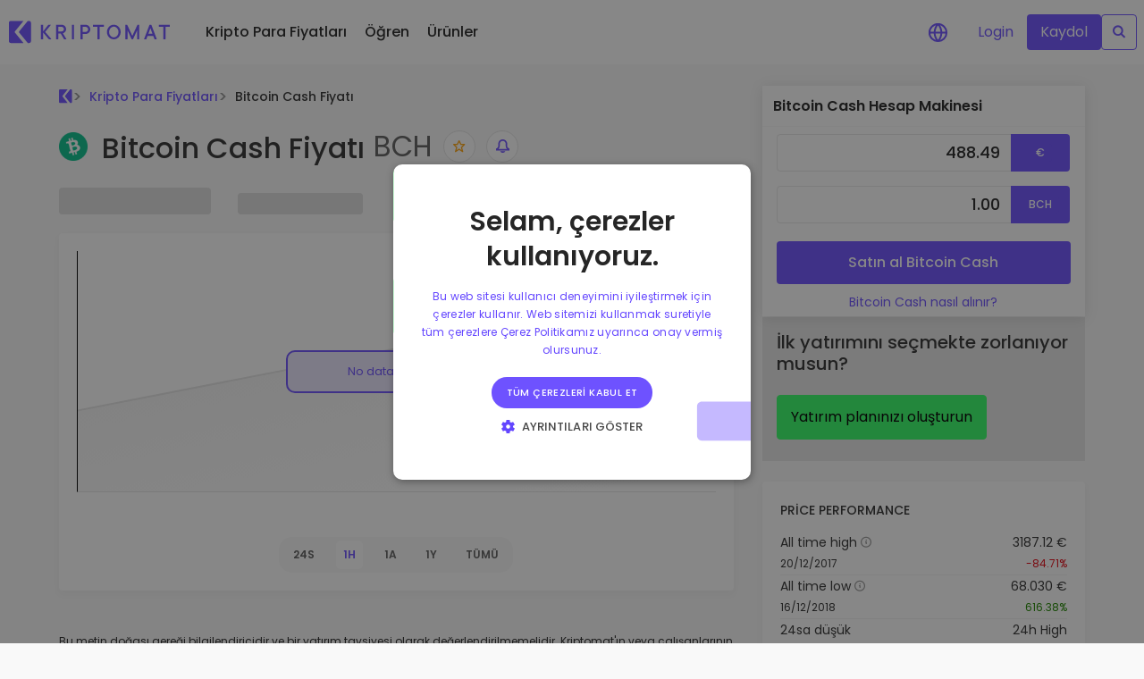

--- FILE ---
content_type: text/css; charset=utf-8
request_url: https://kriptomat.io/_nuxt/tokenLink.BI02ImRk.css
body_size: -98
content:
a[data-v-245b0fb0]{border:1px solid transparent;border-radius:1px;color:#262626;font-weight:600;transition:all .3s}a span[data-v-245b0fb0]{font-size:14px}a[data-v-245b0fb0]:hover{background:linear-gradient(270deg,#6e52ff03,#9452ff08);border:1px solid #6e52ff;border-radius:5px;color:#6e52ff}a.wide[data-v-245b0fb0]{padding:4px}a.square[data-v-245b0fb0],a.wide[data-v-245b0fb0]{align-items:center;display:flex;justify-content:space-between;margin-bottom:4px}a.square[data-v-245b0fb0]{background:#fff;flex-flow:column;margin-right:1rem;padding:.5rem}a .name[data-v-245b0fb0]{display:flex;flex-flow:column;font-size:14px;line-height:20px}a .amount[data-v-245b0fb0]{font-size:14px;font-weight:500;line-height:1.2em}a .amount .green[data-v-245b0fb0]{color:#228900}a .amount .red[data-v-245b0fb0]{color:#e50915}a .f11[data-v-245b0fb0]{font-size:11px}


--- FILE ---
content_type: text/css; charset=utf-8
request_url: https://kriptomat.io/_nuxt/porfolioLink.DcrU3kFz.css
body_size: -228
content:
.allocation[data-v-8d264b7d]{color:#262626;font-size:12px}.invest_btn[data-v-8d264b7d]{opacity:0;pointer-events:none;position:absolute;right:50px;top:5px;transition:all .5s}.invest_btn.active[data-v-8d264b7d]{opacity:1;pointer-events:all;right:0}.text-col[data-v-8d264b7d]{opacity:1;transition:all .6s}.text-col.hidden[data-v-8d264b7d]{opacity:0}.tokens[data-v-8d264b7d]{gap:.5rem}.token-popoup[data-v-8d264b7d]{background:#fff;box-shadow:0 4px 8px #3333330a;height:80px;max-height:0;opacity:0;pointer-events:none;position:absolute;top:100%;transition:all .5s;width:100%;z-index:99}.token-popoup.active[data-v-8d264b7d]{max-height:110px;opacity:1;pointer-events:all}.token-popoup a[data-v-8d264b7d]{color:#262626}.token-popoup a img[data-v-8d264b7d]{transition:all .3s}.token-popoup a:hover img[data-v-8d264b7d]{transform:scale(1.4)}.a-amount[data-v-8d264b7d]{font-size:11px}


--- FILE ---
content_type: image/svg+xml
request_url: https://kriptomat.io/img/footer/Group-40.svg
body_size: 33688
content:
<?xml version="1.0" encoding="UTF-8"?> <svg xmlns="http://www.w3.org/2000/svg" xmlns:xlink="http://www.w3.org/1999/xlink" width="226px" height="80px" viewBox="0 0 226 80"> <title>688FCE5A-0194-4DEE-A41C-D803005F34D0</title> <g id="Kriptomat-Website" stroke="none" stroke-width="1" fill="none" fill-rule="evenodd"> <g id="Homepage" transform="translate(-696.000000, -6324.000000)"> <g id="Footer" transform="translate(0.000000, 5720.000000)"> <g id="Group-22"> <g transform="translate(320.166667, 604.000000)"> <g id="Group-28"> <g id="Group-40" transform="translate(376.195833, 0.000000)"> <path d="M96.5441281,5.87915868 L96.5441281,8.72732784 L100.158288,8.72732784 L100.158288,9.16559826 L96.5441281,9.16559826 L96.5441281,12.1083271 L96.05,12.1083271 L96.05,5.44206535 L100.584164,5.44206535 L100.584164,5.88033577 L96.5441281,5.87915868 Z M102.50839,11.8230786 C102.127743,11.6108996 101.81418,11.2993972 101.602355,10.9229959 C101.379249,10.5251605 101.26574,10.0769302 101.27307,9.62270214 C101.26574,9.16847405 101.379249,8.72024382 101.602355,8.32240835 C101.81418,7.94600712 102.127743,7.63450469 102.50839,7.42232569 C102.902889,7.20388764 103.349256,7.09219173 103.801984,7.09862551 C104.254711,7.09219173 104.701079,7.20388764 105.095577,7.42232569 C105.476225,7.63450469 105.789787,7.94600712 106.001612,8.32240835 C106.224718,8.72024382 106.338228,9.16847405 106.330898,9.62270214 C106.338228,10.0769302 106.224718,10.5251605 106.001612,10.9229959 C105.789787,11.2993972 105.476225,11.6108996 105.095577,11.8230786 C104.701079,12.0415166 104.254711,12.1532125 103.801984,12.1467788 C103.349256,12.1532125 102.902889,12.0415166 102.50839,11.8230786 Z M104.843724,11.45151 C105.15054,11.2737601 105.401923,11.0167352 105.570547,10.7083729 C105.752318,10.3746776 105.844109,10.000774 105.837169,9.62230977 C105.844109,9.24384552 105.752318,8.86994192 105.570547,8.53624665 C105.401923,8.22788439 105.15054,7.97085942 104.843724,7.79310952 C104.527567,7.61282852 104.167434,7.52059243 103.801984,7.52630211 C103.436533,7.52059243 103.076401,7.61282852 102.760243,7.79310952 C102.453427,7.97085942 102.202044,8.22788439 102.03342,8.53624665 C101.851649,8.86994192 101.759858,9.24384552 101.766799,9.62230977 C101.759858,10.000774 101.851649,10.3746776 102.03342,10.7083729 C102.202044,11.0167352 102.453427,11.2737601 102.760243,11.45151 C103.076401,11.631791 103.436533,11.7240271 103.801984,11.7183174 C104.167434,11.7240271 104.527567,11.631791 104.843724,11.45151 L104.843724,11.45151 Z M112.261233,7.13550772 L112.261233,12.1079347 L111.796242,12.1079347 L111.796242,11.0410974 C111.637302,11.3806578 111.377149,11.6647226 111.05026,11.8556448 C110.697094,12.0553483 110.294886,12.1557895 109.887582,12.145994 C109.317209,12.1779946 108.757919,11.9818486 108.336946,11.6021777 C107.93902,11.1796728 107.735742,10.6146706 107.774965,10.0401773 L107.774965,7.13668481 L108.259514,7.13668481 L108.259514,10.0040798 C108.226102,10.469614 108.38298,10.9290179 108.695368,11.2804394 C109.025913,11.588161 109.471508,11.7472917 109.925899,11.7198869 C110.432177,11.7445015 110.924728,11.5536536 111.277766,11.1960812 C111.624837,10.8081644 111.803886,10.302235 111.776684,9.78631786 L111.776684,7.13825426 L112.261233,7.13550772 Z M118.288159,7.64047999 C118.680365,8.06583806 118.879769,8.62968461 118.84056,9.20248046 L118.84056,12.1059729 L118.356411,12.1059729 L118.356411,9.23857793 C118.38963,8.77388272 118.234689,8.31511166 117.925346,7.96221834 C117.60322,7.65664721 117.165614,7.49769423 116.718763,7.52394792 C116.196342,7.49649495 115.686323,7.68664432 115.313811,8.04775366 C114.958161,8.4315137 114.773225,8.93905327 114.800125,9.45751696 L114.800125,12.1055806 L114.314379,12.1055806 L114.314379,7.13629244 L114.77937,7.13629244 L114.77937,8.21254647 C114.949048,7.86819195 115.220989,7.58253118 115.559279,7.39329076 C115.93378,7.18920032 116.356958,7.08719836 116.78502,7.09784079 C117.340506,7.06813779 117.884046,7.26388008 118.288558,7.63930289 L118.288159,7.64047999 Z M125.342456,5.03989241 L125.342456,12.1079347 L124.867486,12.1079347 L124.867486,10.9351592 C124.681056,11.3078571 124.388106,11.6190182 124.024515,11.8305335 C123.650916,12.0430013 123.225538,12.1515092 122.793984,12.1444246 C122.346525,12.150169 121.905613,12.0384245 121.516755,11.8207244 C121.140261,11.6096579 120.830224,11.3006715 120.620699,10.9277043 C120.399486,10.5276341 120.287676,10.0779768 120.296203,9.62270214 C120.288099,9.16597565 120.399858,8.71490259 120.620699,8.31299162 C120.828135,7.93775759 121.138792,7.62747491 121.517154,7.41761732 C121.907014,7.20287346 122.347532,7.09285296 122.794383,7.09862551 C123.221349,7.09190789 123.642005,7.20047922 124.010545,7.41251659 C124.369663,7.62261061 124.662976,7.92588169 124.858306,8.28905742 L124.858306,5.04067714 L125.342456,5.03989241 Z M123.86566,11.4507253 C124.172476,11.2729754 124.423859,11.0159504 124.592483,10.7075882 C124.774254,10.3738929 124.866045,9.9999893 124.859104,9.62152505 C124.866045,9.24306079 124.774254,8.8691572 124.592483,8.53546192 C124.423859,8.22709967 124.172476,7.97007469 123.86566,7.79232479 C123.549502,7.6120438 123.18937,7.5198077 122.823919,7.52551738 C122.458469,7.5198077 122.098336,7.6120438 121.782179,7.79232479 C121.475363,7.97007469 121.22398,8.22709967 121.055356,8.53546192 C120.873585,8.8691572 120.781794,9.24306079 120.788734,9.62152505 C120.781794,9.9999893 120.873585,10.3738929 121.055356,10.7075882 C121.22398,11.0159504 121.475363,11.2729754 121.782179,11.4507253 C122.098336,11.6310063 122.458469,11.7232424 122.823919,11.7175327 C123.189025,11.7233376 123.548858,11.6313789 123.864861,11.45151 L123.86566,11.4507253 Z M127.388018,7.13472299 L127.872567,7.13472299 L127.872567,12.10715 L127.38722,12.10715 L127.388018,7.13472299 Z M127.348105,5.81559574 C127.271879,5.74544109 127.229641,5.64670256 127.231957,5.54407995 C127.230658,5.44073271 127.27266,5.34141032 127.348105,5.26942526 C127.421332,5.19526034 127.522368,5.1539706 127.627499,5.15524738 C127.731742,5.15371733 127.832301,5.19311746 127.906893,5.2647169 C127.983119,5.33487154 128.025357,5.43361007 128.023041,5.53623268 C128.02434,5.63957992 127.982338,5.73890232 127.906893,5.81088737 C127.833666,5.88505229 127.732629,5.92634203 127.627499,5.92506525 C127.523622,5.92690944 127.423257,5.88809396 127.348504,5.81716519 L127.348105,5.81559574 Z M133.889116,7.63930289 C134.281322,8.06466097 134.480726,8.62850751 134.441517,9.20130337 L134.441517,12.1047958 L133.956968,12.1047958 L133.956968,9.23740084 C133.990187,8.77270563 133.835247,8.31393457 133.525904,7.96104125 C133.203778,7.65547012 132.766172,7.49651714 132.319321,7.52277083 C131.7969,7.49531786 131.286881,7.68546723 130.914369,8.04657657 C130.557175,8.43122076 130.37172,8.94055818 130.399486,9.46065587 L130.399486,12.1087195 L129.916533,12.1087195 L129.916533,7.13629244 L130.381525,7.13629244 L130.381525,8.21254647 C130.551203,7.86819195 130.823143,7.58253118 131.161433,7.39329076 C131.535934,7.18920032 131.959112,7.08719836 132.387174,7.09784079 C132.942117,7.06857454 133.484993,7.26428576 133.889116,7.63930289 L133.889116,7.63930289 Z M141.001686,7.13433062 L141.001686,11.5731428 C141.05837,12.2388091 140.838184,12.8986376 140.39141,13.4019507 C139.881809,13.831355 139.219361,14.0438141 138.550204,13.9924583 C138.102358,13.9951196 137.657199,13.9243066 137.233062,13.782936 C136.85965,13.666739 136.518299,13.4679524 136.235226,13.2018451 L136.496659,12.8396933 C136.760916,13.0756467 137.070633,13.2570972 137.407483,13.3733081 C137.77102,13.5017666 138.154722,13.5663145 138.541024,13.563997 C139.082339,13.6080518 139.619252,13.4386571 140.033387,13.0931604 C140.388643,12.6897515 140.563341,12.1625235 140.517936,11.6308203 L140.517936,10.7927311 C140.318279,11.1477339 140.018834,11.4386941 139.655407,11.6308203 C139.273999,11.8309092 138.847171,11.932566 138.414898,11.9262703 C137.967082,11.9320524 137.52516,11.8255053 137.130883,11.6166952 C136.753519,11.4168112 136.439898,11.1180172 136.224849,10.7534947 C136.002397,10.3744862 135.888601,9.94329447 135.895563,9.50577771 C135.888621,9.06826331 136.002416,8.63707674 136.224849,8.25806068 C136.439331,7.89459684 136.753235,7.59757162 137.130883,7.40074568 C137.526111,7.19488813 137.967659,7.09005041 138.414898,7.09587897 C138.854431,7.0896569 139.288209,7.19464039 139.674565,7.40074568 C140.042386,7.59707318 140.342697,7.89624941 140.537493,8.26041486 L140.537493,7.13629244 L141.001686,7.13433062 Z M139.519302,11.2447343 C139.829099,11.0826364 140.086024,10.8378213 140.260494,10.5384794 C140.441686,10.2235823 140.533751,9.86671638 140.527116,9.50499298 C140.534089,9.14472344 140.441973,8.78928774 140.260494,8.47621498 C140.084655,8.17951654 139.827926,7.93706267 139.519302,7.77623788 C139.191235,7.60519596 138.824523,7.51841353 138.453215,7.52394792 C138.083521,7.5180781 137.718403,7.60490611 137.392316,7.77623788 C137.085731,7.93813897 136.830819,8.18044156 136.655914,8.47621498 C136.474435,8.78928774 136.382319,9.14472344 136.389292,9.50499298 C136.382656,9.86671638 136.474722,10.2235823 136.655914,10.5384794 C136.829463,10.8368883 137.084566,11.0815476 137.392316,11.2447343 C137.718403,11.416066 138.083521,11.5028941 138.453215,11.4970242 C138.824351,11.5031623 139.191052,11.417057 139.519302,11.2466961 L139.519302,11.2447343 Z M153.322559,7.63930289 C153.705935,8.06897315 153.899407,8.63107161 153.860192,9.20130337 L153.860192,12.1047958 L153.375644,12.1047958 L153.375644,9.23740084 C153.408573,8.7751379 153.259374,8.31813369 152.958947,7.96104125 C152.653275,7.65777679 152.229836,7.49816199 151.79627,7.52277083 C151.289991,7.49815625 150.797441,7.68900411 150.444402,8.04657657 C150.097332,8.43449332 149.918282,8.94042269 149.945485,9.45633987 L149.945485,12.1044035 L149.460936,12.1044035 L149.460936,9.23700848 C149.493865,8.77474553 149.344666,8.31774132 149.04424,7.96064888 C148.738567,7.65738443 148.315128,7.49776962 147.881562,7.52237847 C147.375284,7.49776389 146.882733,7.68861175 146.529694,8.0461842 C146.182624,8.43410095 146.003574,8.94003033 146.030777,9.4559475 L146.030777,12.1040111 L145.546228,12.1040111 L145.546228,7.13629244 L146.011219,7.13629244 L146.011219,8.20312974 C146.171106,7.86256945 146.43325,7.57830905 146.76239,7.3885824 C147.123916,7.18766541 147.534264,7.0872933 147.949415,7.09823315 C148.360509,7.0855761 148.766371,7.19156115 149.116882,7.40309986 C149.443298,7.61472337 149.684827,7.93120785 149.8002,8.29847416 C149.96529,7.93324023 150.241174,7.62709008 150.590086,7.42193332 C150.969296,7.20065853 151.404091,7.08850172 151.844964,7.09823315 C152.3927,7.06813758 152.928335,7.26427765 153.322559,7.63930289 Z M160.139371,9.7349182 L155.788809,9.7349182 C155.795126,10.099353 155.898771,10.4557546 156.089357,10.7684046 C156.272545,11.0661339 156.535801,11.30836 156.850106,11.4683817 C157.184141,11.6368006 157.555202,11.7218276 157.930563,11.7159633 C158.244767,11.7189334 158.556297,11.6589925 158.846176,11.5397919 C159.120718,11.4270739 159.362209,11.2486231 159.548652,11.0206945 L159.828046,11.3345856 C159.605075,11.5972944 159.320799,11.803116 158.999444,11.9345099 C158.657582,12.0760081 158.289902,12.1473086 157.918988,12.1440322 C157.44905,12.1523877 156.984933,12.0408612 156.57191,11.820332 C156.18534,11.6115611 155.865115,11.3016564 155.646717,10.9249577 C155.419305,10.5268781 155.303857,10.0764377 155.312242,9.61995559 C155.304859,9.16744621 155.41314,8.72035348 155.627159,8.3196618 C155.82628,7.94673714 156.126454,7.63522372 156.494478,7.41957914 C156.869913,7.20178153 157.299096,7.0897899 157.734987,7.09587897 C158.169334,7.0890221 158.597282,7.19935111 158.972303,7.41487077 C159.337756,7.62801995 159.636236,7.93623647 159.834832,8.30553671 C160.049087,8.70416602 160.157411,9.14954955 160.149748,9.6003374 L160.139371,9.7349182 Z M156.777065,7.74877241 C156.493461,7.90364114 156.257446,8.13063853 156.093747,8.40598185 C155.919771,8.69769921 155.818555,9.02577659 155.798388,9.36334964 L159.67438,9.36334964 C159.660915,9.02677026 159.56095,8.69902659 159.38381,8.41069022 C159.215581,8.13722698 158.978618,7.91090456 158.695703,7.75348077 C158.403218,7.59275994 158.072825,7.51061558 157.737781,7.51531592 C157.40221,7.51070077 157.071169,7.5918204 156.777065,7.75073423 L156.777065,7.74877241 Z M169.427223,7.63930289 C169.8106,8.06897315 170.004071,8.63107161 169.964857,9.20130337 L169.964857,12.1047958 L169.480308,12.1047958 L169.480308,9.23740084 C169.513237,8.7751379 169.364038,8.31813369 169.063612,7.96104125 C168.757939,7.65777679 168.3345,7.49816199 167.900934,7.52277083 C167.394656,7.49815625 166.902105,7.68900411 166.549066,8.04657657 C166.201996,8.43449332 166.022946,8.94042269 166.050149,9.45633987 L166.050149,12.1044035 L165.5656,12.1044035 L165.5656,9.23700848 C165.598529,8.77474553 165.44933,8.31774132 165.148904,7.96064888 C164.843231,7.65738443 164.419792,7.49776962 163.986226,7.52237847 C163.479948,7.49776389 162.987397,7.68861175 162.634359,8.0461842 C162.287288,8.43410095 162.108239,8.94003033 162.135441,9.4559475 L162.135441,12.1040111 L161.65169,12.1040111 L161.65169,7.13629244 L162.116682,7.13629244 L162.116682,8.20312974 C162.276569,7.86256945 162.538712,7.57830905 162.867852,7.3885824 C163.229378,7.18766541 163.639726,7.0872933 164.054877,7.09823315 C164.465971,7.0855761 164.871834,7.19156115 165.222345,7.40309986 C165.54876,7.61472337 165.79029,7.93120785 165.905662,8.29847416 C166.070752,7.93324023 166.346637,7.62709008 166.695549,7.42193332 C167.074759,7.20065853 167.509553,7.08850172 167.950426,7.09823315 C168.497891,7.06836001 169.033191,7.26448374 169.427223,7.63930289 L169.427223,7.63930289 Z M175.779044,7.41526314 C176.157406,7.62512072 176.468063,7.9354034 176.675499,8.31063744 C176.89634,8.71254841 177.008099,9.16362147 176.999995,9.62034796 C177.008522,10.0756226 176.896712,10.5252799 176.675499,10.9253501 C176.466217,11.2992357 176.156005,11.6090734 175.779044,11.8207244 C175.390186,12.0384245 174.949273,12.150169 174.501815,12.1444246 C174.071268,12.1501191 173.647357,12.0397987 173.276074,11.8254328 C172.912679,11.614323 172.618469,11.3052235 172.428313,10.9347668 L172.428313,12.1063653 L171.963321,12.1063653 L171.963321,5.04067714 L172.44787,5.04067714 L172.44787,8.2698316 C172.639899,7.90933245 172.932262,7.60995359 173.290842,7.40663113 C173.659096,7.19854304 174.077492,7.09161884 174.502214,7.09705606 C174.949039,7.0917117 175.389416,7.20213765 175.779044,7.41722496 L175.779044,7.41526314 Z M175.517212,11.4491558 C175.826139,11.2725189 176.079346,11.0153239 176.248825,10.7060187 C176.430595,10.3723234 176.522386,9.99841985 176.515446,9.61995559 C176.522386,9.24149134 176.430595,8.86758774 176.248825,8.53389246 C176.079329,8.22459947 175.826126,7.96740846 175.517212,7.79075534 C175.199158,7.61083931 174.837596,7.518661 174.470682,7.52394792 C174.105232,7.51823824 173.745099,7.61047434 173.428942,7.79075534 C173.122125,7.96850524 172.870743,8.22553021 172.702119,8.53389246 C172.520331,8.86758147 172.428539,9.24148942 172.435497,9.61995559 C172.428539,9.99842177 172.520331,10.3723297 172.702119,10.7060187 C172.870743,11.014381 173.122125,11.2714059 173.428942,11.4491558 C173.745099,11.6294368 174.105232,11.7216729 174.470682,11.7159633 C174.837374,11.7219656 175.198921,11.6306043 175.517212,11.45151 L175.517212,11.4491558 Z M182.775067,9.73452584 L178.424505,9.73452584 C178.430822,10.0989606 178.534467,10.4553622 178.725053,10.7680122 C178.908241,11.0657415 179.171497,11.3079676 179.485803,11.4679893 C179.819837,11.6364082 180.190898,11.7214352 180.566259,11.7155709 C180.880463,11.7185411 181.191993,11.6586002 181.481873,11.5393995 C181.756415,11.4266815 181.997906,11.2482308 182.184349,11.0203022 L182.463743,11.3341932 C182.240772,11.596902 181.956495,11.8027237 181.63514,11.9341176 C181.293278,12.0756157 180.925598,12.1469163 180.554684,12.1436399 C180.084746,12.1519954 179.620629,12.0404689 179.207606,11.8199397 C178.820889,11.6112267 178.50052,11.3013168 178.282014,10.9245654 C178.054621,10.5264787 177.939173,10.0760431 177.94754,9.61956323 C177.940156,9.16705384 178.048437,8.71996112 178.262457,8.31926944 C178.461577,7.94634477 178.761751,7.63483135 179.129775,7.41918678 C179.505211,7.20138917 179.934394,7.08939753 180.370284,7.0954866 C180.804631,7.08862974 181.232579,7.19895875 181.6076,7.41447841 C181.973053,7.62762759 182.271533,7.93584411 182.470129,8.30514434 C182.684384,8.70377365 182.792709,9.14915718 182.785046,9.59994504 L182.775067,9.73452584 Z M179.41316,7.75073423 C179.129557,7.90560296 178.893542,8.13260035 178.729843,8.40794367 C178.555867,8.69966103 178.454651,9.02773841 178.434483,9.36531146 L182.310475,9.36531146 C182.29701,9.02873208 182.197045,8.70098841 182.019906,8.41265204 C181.851677,8.1391888 181.614714,7.91286638 181.331798,7.75544259 C181.039313,7.59472176 180.708921,7.5125774 180.373876,7.51727774 C180.038483,7.51206206 179.707453,7.59250306 179.41316,7.75073423 Z M185.48,7.3885824 C185.845991,7.18579822 186.261475,7.08538547 186.681393,7.09823315 L186.681393,7.56514613 L186.565245,7.5557294 C186.069793,7.52925578 185.587739,7.71923726 185.248103,8.07482676 C184.910815,8.48003843 184.741226,8.99530443 184.773133,9.51794099 L184.773133,12.1075424 L184.286588,12.1075424 L184.286588,7.13629244 L184.75158,7.13629244 L184.75158,8.22235557 C184.895128,7.87361902 185.150994,7.58074567 185.48,7.3885824 Z M191.279419,11.8222939 C190.898772,11.6101149 190.585209,11.2986124 190.373384,10.9222112 C190.150278,10.5243757 190.036769,10.0761455 190.044099,9.62191741 C190.036769,9.16768932 190.150278,8.7194591 190.373384,8.32162362 C190.585209,7.94522239 190.898772,7.63371996 191.279419,7.42154096 C191.673918,7.20310291 192.120285,7.09140701 192.573013,7.09784079 C193.025741,7.09140701 193.472108,7.20310291 193.866607,7.42154096 C194.247254,7.63371996 194.560816,7.94522239 194.772641,8.32162362 C194.995747,8.7194591 195.109257,9.16768932 195.101927,9.62191741 C195.109257,10.0761455 194.995747,10.5243757 194.772641,10.9222112 C194.560816,11.2986124 194.247254,11.6101149 193.866607,11.8222939 C193.472108,12.0407319 193.025741,12.1524278 192.573013,12.145994 C192.119953,12.1528759 191.67315,12.0414451 191.278222,11.8230786 L191.279419,11.8222939 Z M193.614753,11.4507253 C193.921569,11.2729754 194.172952,11.0159504 194.341576,10.7075882 C194.523364,10.3738992 194.615156,9.99999122 194.608198,9.62152505 C194.615156,9.24305887 194.523364,8.86915092 194.341576,8.53546192 C194.172952,8.22709967 193.921569,7.97007469 193.614753,7.79232479 C193.298596,7.6120438 192.938463,7.5198077 192.573013,7.52551738 C192.207562,7.5198077 191.84743,7.6120438 191.531273,7.79232479 C191.224456,7.97007469 190.973073,8.22709967 190.804449,8.53546192 C190.622679,8.8691572 190.530888,9.24306079 190.537828,9.62152505 C190.530888,9.9999893 190.622679,10.3738929 190.804449,10.7075882 C190.973073,11.0159504 191.224456,11.2729754 191.531273,11.4507253 C191.84743,11.6310063 192.207562,11.7232424 192.573013,11.7175327 C192.937849,11.7231948 193.297386,11.631241 193.613156,11.45151 L193.614753,11.4507253 Z M197.17463,6.41238115 L197.17463,7.13629244 L198.79272,7.13629244 L198.79272,7.5459203 L197.18421,7.5459203 L197.18421,12.1087195 L196.699661,12.1087195 L196.699661,7.5459203 L195.769279,7.5459203 L195.769279,7.13629244 L196.699661,7.13629244 L196.699661,6.37432185 C196.680803,6.00582993 196.813576,5.64537886 197.068062,5.37418641 C197.346346,5.11382775 197.722378,4.97918873 198.10581,5.00261785 C198.295155,5.00168349 198.483553,5.0289346 198.664598,5.0834448 C198.828005,5.13012223 198.978252,5.21323595 199.103646,5.32631802 L198.909667,5.68846985 C198.693516,5.50153843 198.412658,5.40323442 198.124969,5.41381516 C197.49141,5.41276885 197.17463,5.74562418 197.17463,6.41238115 Z" id="Path_11611" fill="#F5FBFF" fill-rule="nonzero"></path> <path d="M96.941269,36.8543318 L98.5143788,36.8543318 L98.5143788,43.7114088 L96.941269,43.7114088 L96.941269,36.8543318 Z M104.756859,38.9525312 C105.184809,39.4261211 105.400642,40.0567618 105.353569,40.6960541 L105.353569,43.7130227 L103.841609,43.7130227 L103.841609,40.9308911 C103.867475,40.5960447 103.770774,40.2632521 103.569832,39.9955783 C103.366065,39.7803632 103.078336,39.667331 102.784077,39.6869009 C102.443655,39.6704469 102.112261,39.8003449 101.872025,40.0444018 C101.625694,40.3403149 101.503769,40.721758 101.532304,41.1072205 L101.532304,43.7130227 L100.018745,43.7130227 L100.018745,38.4412968 L101.464359,38.4412968 L101.464359,39.0582481 C101.671353,38.8316309 101.926832,38.6556788 102.211347,38.5437858 C102.523411,38.4202576 102.85617,38.3587406 103.191343,38.3626143 C103.770971,38.3370248 104.336207,38.5492172 104.758457,38.9509172 L104.756859,38.9525312 Z M110.090484,43.4568003 C109.925409,43.5747053 109.739153,43.6589945 109.542134,43.7049528 C109.318368,43.7612902 109.088512,43.789213 108.857895,43.7880737 C108.334233,43.8218039 107.817942,43.6497457 107.417077,43.3079089 C107.055473,42.9320839 106.870063,42.4182395 106.907495,41.8956593 L106.907495,39.7345139 L106.102155,39.7345139 L106.102155,38.5591188 L106.907495,38.5591188 L106.907495,37.2759892 L108.421053,37.2759892 L108.421053,38.5591188 L109.721187,38.5591188 L109.721187,39.7345139 L108.421453,39.7345139 L108.421453,41.8799228 C108.409437,42.0672138 108.470393,42.2518308 108.591314,42.3943851 C108.71853,42.520662 108.892845,42.5865097 109.07092,42.5755566 C109.290718,42.5817936 109.506126,42.5126695 109.682019,42.3794556 L110.090484,43.4568003 Z M115.863749,41.5074924 L111.914588,41.5074924 C111.977518,41.8214999 112.158241,42.0987943 112.418974,42.2814052 C112.711227,42.4782353 113.057492,42.5770669 113.408563,42.5638551 C113.654887,42.5687179 113.899987,42.5276817 114.13157,42.4428051 C114.351116,42.3551029 114.550826,42.223479 114.718688,42.0558487 L115.524028,42.938303 C114.968459,43.5335289 114.178011,43.8462216 113.369795,43.7904947 C112.829061,43.8013684 112.293529,43.6821437 111.807476,43.4426778 C111.374045,43.2287603 111.010386,42.8939642 110.759536,42.4779096 C110.510408,42.0544382 110.382694,41.5694243 110.390638,41.076958 C110.383781,40.5868463 110.509532,40.1041368 110.75434,39.6808484 C110.992485,39.2711324 111.338313,38.9359585 111.75352,38.7124487 C112.190718,38.4772124 112.679792,38.3575557 113.175154,38.3646318 C113.657895,38.3576957 114.134764,38.4720923 114.562816,38.6975192 C114.97195,38.914778 115.310494,39.2463389 115.538016,39.6526035 C115.780846,40.094038 115.903057,40.5927161 115.892126,41.0975365 C115.892392,41.1160975 115.882933,41.2527495 115.863749,41.5074924 L115.863749,41.5074924 Z M112.322254,39.8127929 C112.084935,40.0168373 111.932519,40.3036963 111.895404,40.6161612 L114.466895,40.6161612 C114.427469,40.3058043 114.275367,40.0212604 114.040045,39.8176349 C113.801065,39.6163352 113.497456,39.5101451 113.186345,39.519045 C112.872547,39.5086759 112.565582,39.6129804 112.321854,39.8127929 L112.322254,39.8127929 Z M119.080311,38.5587153 C119.417862,38.4222625 119.779102,38.3555793 120.14264,38.3626143 L120.14264,39.7748639 C119.974511,39.7616829 119.86127,39.7550924 119.802918,39.7550924 C119.428113,39.7333173 119.060562,39.8657907 118.784154,40.1222773 C118.517868,40.4236643 118.384669,40.821553 118.415256,41.2242355 L118.415256,43.7122157 L116.901698,43.7122157 L116.901698,38.4412968 L118.347712,38.4412968 L118.347712,39.1369306 C118.533294,38.8785718 118.787181,38.6781875 119.080311,38.5587153 Z M125.785212,38.9505137 C126.213161,39.4241036 126.428995,40.0547443 126.381922,40.6940366 L126.381922,43.7110053 L124.867964,43.7110053 L124.867964,40.9288736 C124.89383,40.5940272 124.797129,40.2612346 124.596187,39.9935608 C124.39242,39.7783457 124.10469,39.6653135 123.810431,39.6848834 C123.47001,39.6684294 123.138616,39.7983274 122.898379,40.0423843 C122.652049,40.3382974 122.530123,40.7197405 122.558658,41.105203 L122.558658,43.7110053 L121.045099,43.7110053 L121.045099,38.4412968 L122.490714,38.4412968 L122.490714,39.0582481 C122.698323,38.8315243 122.954506,38.6556957 123.239699,38.5441893 C123.551764,38.4206611 123.884523,38.3591441 124.219696,38.3630178 C124.798584,38.3378714 125.362988,38.5498764 125.784812,38.9509172 L125.785212,38.9505137 Z M131.718745,38.9456717 C132.181124,39.4067398 132.418978,40.0499471 132.369012,40.7041241 L132.369012,43.7114088 L130.953373,43.7114088 L130.953373,43.0553179 C130.668806,43.5451668 130.138441,43.7900912 129.362278,43.7900912 C129.00389,43.7987473 128.647932,43.7285262 128.319133,43.5843063 C128.044998,43.4642437 127.810919,43.2670056 127.644886,43.0161785 C127.488605,42.7711078 127.407541,42.4848774 127.411878,42.1934422 C127.394163,41.7402837 127.599417,41.3075684 127.960228,41.037415 C128.465596,40.7182397 129.058839,40.5706295 129.653239,40.6161612 L130.856253,40.6161612 C130.874046,40.3274028 130.763772,40.0456021 130.555299,39.8470904 C130.297288,39.6487737 129.976195,39.5528727 129.65284,39.5775525 C129.374386,39.5776582 129.09771,39.6223285 128.833112,39.7099004 C128.585728,39.7868899 128.353994,39.9079665 128.148873,40.0674013 L127.605319,38.9997406 C127.917132,38.7846836 128.263415,38.6256508 128.628879,38.5296633 C129.028664,38.4183352 129.44156,38.3622756 129.856273,38.3630178 C130.526976,38.318077 131.190381,38.5256604 131.718345,38.9456717 L131.718745,38.9456717 Z M130.428204,42.5799951 C130.628858,42.4589817 130.780203,42.2697066 130.855054,42.0461647 L130.855054,41.5074924 L129.815906,41.5074924 C129.194815,41.5074924 128.88427,41.7131428 128.88427,42.1244437 C128.878419,42.3083094 128.964079,42.4829363 129.112483,42.5896791 C129.297294,42.7135792 129.516871,42.7737415 129.738369,42.7611665 C129.980291,42.7657658 130.218804,42.7030887 130.427804,42.5799951 L130.428204,42.5799951 Z M137.102729,43.4568003 C136.93778,43.5752764 136.751516,43.6601174 136.554379,43.7065668 C136.33037,43.7631069 136.100242,43.7911658 135.869341,43.7900912 C135.345678,43.8238214 134.829388,43.6517632 134.428523,43.3099264 C134.066919,42.9341014 133.881508,42.420257 133.918941,41.8976768 L133.918941,39.7345139 L133.115599,39.7345139 L133.115599,38.5591188 L133.920939,38.5591188 L133.920939,37.2759892 L135.434498,37.2759892 L135.434498,38.5591188 L136.734631,38.5591188 L136.734631,39.7345139 L135.434498,39.7345139 L135.434498,41.8799228 C135.422482,42.0672138 135.483437,42.2518308 135.604358,42.3943851 C135.731574,42.520662 135.905889,42.5865097 136.083965,42.5755566 C136.303763,42.5817936 136.51917,42.5126695 136.695064,42.3794556 L137.102729,43.4568003 Z M137.956429,38.4412968 L139.469988,38.4412968 L139.469988,43.7114088 L137.956429,43.7114088 L137.956429,38.4412968 Z M138.033965,37.4615991 C137.863266,37.3073277 137.767676,37.0855849 137.77218,36.8543318 C137.767676,36.6230787 137.863266,36.4013358 138.033965,36.2470645 C138.220247,36.0792699 138.463987,35.991407 138.713408,36.00214 C138.961159,35.9913167 139.203822,36.075333 139.392851,36.2373805 C139.562895,36.3838946 139.658959,36.5996277 139.654636,36.8252798 C139.661276,37.0640821 139.565921,37.2942444 139.392851,37.4571606 C139.207903,37.627693 138.963666,37.7174757 138.713408,37.706927 C138.464204,37.7173375 138.220783,37.6293413 138.034765,37.4615991 L138.033965,37.4615991 Z M141.88121,43.4418708 C141.457862,43.2225392 141.103422,42.8884571 140.85765,42.4771026 C140.608522,42.0536312 140.480808,41.5686173 140.488752,41.076151 C140.480808,40.5836848 140.608522,40.0986709 140.85765,39.6751994 C141.103422,39.2638449 141.457862,38.9297629 141.88121,38.7104312 C142.338394,38.4737221 142.846264,38.354269 143.359997,38.3626143 C143.87251,38.3537328 144.379214,38.4732345 144.834788,38.7104312 C145.256127,38.930842 145.608754,39.2647789 145.853552,39.6751994 C146.10268,40.0986709 146.230393,40.5836848 146.222449,41.076151 C146.230393,41.5686173 146.10268,42.0536312 145.853552,42.4771026 C145.608754,42.8875232 145.256127,43.2214601 144.834788,43.4418708 C144.379214,43.6790675 143.87251,43.7985693 143.359997,43.7896877 C142.846702,43.7979586 142.339269,43.6786501 141.882409,43.4422743 L141.88121,43.4418708 Z M144.316812,42.1389697 C144.575547,41.8484413 144.709893,41.4663507 144.690506,41.076151 C144.709893,40.6859513 144.575547,40.3038607 144.316812,40.0133323 C144.069042,39.7493424 143.721239,39.6049823 143.361196,39.616692 C143.000285,39.6060023 142.651771,39.7501152 142.401983,40.0133323 C142.140432,40.3024436 142.004165,40.6850885 142.023493,41.076151 C142.004165,41.4672136 142.140432,41.8498585 142.401983,42.1389697 C142.651771,42.4021869 143.000285,42.5462997 143.361196,42.5356101 C143.721452,42.547657 144.069583,42.4034286 144.317612,42.1393732 L144.316812,42.1389697 Z M151.972533,38.9513207 C152.400483,39.4249106 152.616316,40.0555513 152.569244,40.6948436 L152.569244,43.7118123 L151.056884,43.7118123 L151.056884,40.9296806 C151.08275,40.5948342 150.986049,40.2620416 150.785107,39.9943678 C150.58134,39.7791527 150.293611,39.6661205 149.999352,39.6856904 C149.65893,39.6692364 149.327536,39.7991344 149.0873,40.0431913 C148.840969,40.3391044 148.719044,40.7205475 148.747578,41.10601 L148.747578,43.7118123 L147.23402,43.7118123 L147.23402,38.4412968 L148.679634,38.4412968 L148.679634,39.0582481 C148.886628,38.8316309 149.142107,38.6556788 149.426621,38.5437858 C149.738686,38.4202576 150.071445,38.3587406 150.406618,38.3626143 C150.986109,38.3371351 151.55118,38.5493197 151.973333,38.9509172 L151.972533,38.9513207 Z M157.906067,38.9464787 C158.368445,39.4075468 158.6063,40.0507541 158.556333,40.7049311 L158.556333,43.7122157 L157.139895,43.7122157 L157.139895,43.0553179 C156.855329,43.5451668 156.32483,43.7900912 155.5484,43.7900912 C155.190013,43.7987473 154.834055,43.7285262 154.505256,43.5843063 C154.231121,43.4642437 153.997041,43.2670056 153.831009,43.0161785 C153.674727,42.7711078 153.593664,42.4848774 153.598,42.1934422 C153.580286,41.7402837 153.78554,41.3075684 154.14635,41.037415 C154.651718,40.7182397 155.244961,40.5706295 155.839362,40.6161612 L157.042375,40.6161612 C157.060169,40.3274028 156.949894,40.0456021 156.741422,39.8470904 C156.483411,39.6487737 156.162318,39.5528727 155.838962,39.5775525 C155.560509,39.5776582 155.283833,39.6223285 155.019234,39.7099004 C154.771851,39.7868899 154.540116,39.9079665 154.334996,40.0674013 L153.791441,38.9997406 C154.103255,38.7846836 154.449538,38.6256508 154.815002,38.5296633 C155.214786,38.4183352 155.627682,38.3622756 156.042395,38.3630178 C156.713907,38.3174677 157.378274,38.5250848 157.906866,38.9456717 L157.906067,38.9464787 Z M156.615525,42.5808021 C156.81618,42.4597887 156.967524,42.2705136 157.042375,42.0469717 L157.042375,41.5082994 L156.003227,41.5082994 C155.382137,41.5082994 155.071592,41.7139498 155.071592,42.1252507 C155.065741,42.3091164 155.151401,42.4837433 155.299804,42.5904861 C155.484615,42.7143862 155.704193,42.7745485 155.925691,42.7619735 C156.168094,42.7665514 156.407056,42.7035861 156.616325,42.5799951 L156.615525,42.5808021 Z M159.924811,36.4419549 L161.43837,36.4419549 L161.43837,43.7106018 L159.924811,43.7106018 L159.924811,36.4419549 Z M170.171207,42.2410552 L167.017793,42.2410552 L166.416287,43.7106018 L164.805608,43.7106018 L167.833125,36.8535248 L169.385452,36.8535248 L172.42296,43.7106018 L170.773513,43.7106018 L170.171207,42.2410552 Z M169.676413,41.0362045 L168.599296,38.4110343 L167.523379,41.037415 L169.676413,41.0362045 Z M173.460509,43.6270773 C173.111064,43.546314 172.776877,43.4089607 172.470921,43.2203494 L172.975307,42.1232332 C173.237551,42.2863045 173.521898,42.4099946 173.819415,42.4904181 C174.134785,42.5830068 174.461389,42.6308098 174.789819,42.6324501 C175.429295,42.6324501 175.749032,42.4723951 175.749032,42.1522852 C175.745187,41.9968958 175.637376,41.8639581 175.487247,41.8294853 C175.225402,41.7453045 174.955441,41.6894426 174.681908,41.6628399 C174.324647,41.6126652 173.971281,41.5374322 173.624375,41.4376869 C173.348349,41.3541586 173.098983,41.1987083 172.901368,40.9869776 C172.683705,40.7324532 172.57389,40.4017356 172.595619,40.0661908 C172.59091,39.7464479 172.691572,39.434189 172.881784,39.1784911 C173.097839,38.9019541 173.387235,38.6930429 173.716299,38.5760658 C174.131137,38.4238823 174.570367,38.35082 175.011637,38.3605968 C175.381941,38.3603407 175.751164,38.4009315 176.112734,38.4816468 C176.430914,38.5453807 176.737113,38.6595004 177.01999,38.8197797 L176.516003,39.9120539 C176.057224,39.6509717 175.538664,39.5158814 175.012037,39.5202555 C174.76197,39.505156 174.512056,39.5522645 174.284234,39.6574454 C174.142986,39.7181974 174.048694,39.8552658 174.041633,40.0101043 C174.040105,40.1718325 174.148466,40.3135844 174.303818,40.3530792 C174.575724,40.4408906 174.855082,40.5031596 175.138333,40.5390927 C175.491902,40.5946318 175.841847,40.6715699 176.186274,40.7694911 C176.457561,40.8505097 176.70221,41.0038346 176.894493,41.213341 C177.107157,41.4628393 177.215116,41.7862002 177.195446,42.1147597 C177.199189,42.4303124 177.096592,42.7377805 176.904485,42.986723 C176.682643,43.2612773 176.388318,43.4667878 176.055581,43.5794643 C175.630024,43.7287466 175.181473,43.800076 174.731067,43.7900912 C174.302477,43.7905797 173.875554,43.7362118 173.460509,43.6282878 L173.460509,43.6270773 Z M178.612684,43.6270773 C178.263262,43.5464397 177.929076,43.4092232 177.623095,43.2207529 L178.127482,42.1236367 C178.389726,42.286708 178.674072,42.4103981 178.971589,42.4908216 C179.286959,42.5834103 179.613563,42.6312133 179.941993,42.6328536 C180.581469,42.6328536 180.901207,42.4727986 180.901207,42.1526887 C180.897316,41.9971796 180.789309,41.8642025 180.639022,41.8298888 C180.377177,41.745708 180.107216,41.6898461 179.833682,41.6632434 C179.476422,41.6130674 179.123056,41.5378345 178.776149,41.4380904 C178.500132,41.3545446 178.25077,41.199097 178.053142,40.9873811 C177.83548,40.7328567 177.725664,40.4021391 177.747393,40.0665943 C177.742685,39.7468514 177.843347,39.4345925 178.033559,39.1788946 C178.249614,38.9023576 178.53901,38.6934464 178.868074,38.5764693 C179.282912,38.4242858 179.722142,38.3512235 180.163412,38.3610003 C180.533715,38.3607442 180.902938,38.401335 181.264509,38.4820503 C181.582689,38.5457842 181.888887,38.6599039 182.171764,38.8201832 L181.669377,39.9120539 C181.210598,39.6509717 180.692037,39.5158814 180.16541,39.5202555 C179.915343,39.505156 179.665429,39.5522645 179.437607,39.6574454 C179.296359,39.7181974 179.202067,39.8552658 179.195006,40.0101043 C179.193433,40.171715 179.301599,40.3134272 179.456791,40.3530792 C179.728697,40.4408906 180.008056,40.5031596 180.291307,40.5390927 C180.644876,40.5946318 180.99482,40.6715699 181.339247,40.7694911 C181.610534,40.8505097 181.855184,41.0038346 182.047466,41.213341 C182.26013,41.4628393 182.368089,41.7862002 182.34842,42.1147597 C182.352163,42.4303124 182.249565,42.7377805 182.057458,42.986723 C181.835617,43.2612773 181.541292,43.4667878 181.208554,43.5794643 C180.782997,43.7287466 180.334447,43.800076 179.884041,43.7900912 C179.455317,43.7906138 179.028258,43.7362457 178.613083,43.6282878 L178.612684,43.6270773 Z M184.284032,43.4410638 C183.860684,43.2217322 183.506244,42.8876501 183.260472,42.4762956 C183.011344,42.0528242 182.88363,41.5678103 182.891574,41.075344 C182.88363,40.5828778 183.011344,40.0978639 183.260472,39.6743924 C183.506244,39.2630379 183.860684,38.9289559 184.284032,38.7096242 C184.741216,38.4729151 185.249086,38.353462 185.762819,38.3618073 C186.275332,38.3529258 186.782036,38.4724275 187.23761,38.7096242 C187.658949,38.930035 188.011576,39.2639719 188.256374,39.6743924 C188.505997,40.0981329 188.633996,40.5836015 188.626071,41.0765545 C188.634015,41.5690208 188.506301,42.0540347 188.257173,42.4775061 C188.012375,42.8879267 187.659748,43.2218636 187.238409,43.4422743 C186.782835,43.679471 186.276132,43.7989728 185.763618,43.7900912 C185.24975,43.798503 184.741735,43.679048 184.284432,43.4422743 L184.284032,43.4410638 Z M186.719634,42.1381627 C186.978369,41.8476343 187.112715,41.4655437 187.093328,41.075344 C187.112715,40.6851443 186.978369,40.3030537 186.719634,40.0125253 C186.471864,39.7485354 186.124061,39.6041753 185.764018,39.615885 C185.403107,39.6051953 185.054593,39.7493082 184.804805,40.0125253 C184.543254,40.3016366 184.406987,40.6842815 184.426315,41.075344 C184.406987,41.4664066 184.543254,41.8490515 184.804805,42.1381627 C185.054593,42.4013799 185.403107,42.5454927 185.764018,42.5348031 C186.124014,42.5469418 186.471957,42.4030245 186.720034,42.1393732 L186.719634,42.1381627 Z M190.659203,43.4410638 C190.230696,43.2232884 189.870835,42.889185 189.620056,42.4762956 C189.367946,42.0538794 189.238461,41.5684509 189.246362,41.075344 C189.238461,40.5822371 189.367946,40.0968087 189.620056,39.6743924 C189.870835,39.2615031 190.230696,38.9273997 190.659203,38.7096242 C191.12361,38.4727064 191.638111,38.3533389 192.158374,38.3618073 C192.66035,38.3500791 193.156767,38.4699152 193.599192,38.7096242 C194.000079,38.9304162 194.316124,39.2804571 194.496856,39.7038479 L193.322619,40.3405707 C193.103899,39.889005 192.646208,39.6059098 192.148382,39.614271 C191.782179,39.6028571 191.427563,39.7446308 191.168386,40.0060693 C190.899701,40.2933097 190.759429,40.6792126 190.780304,41.07373 C190.759429,41.4682474 190.899701,41.8541503 191.168386,42.1413907 C191.427563,42.4028292 191.782179,42.544603 192.148382,42.5331891 C192.647107,42.5448978 193.106445,42.2607843 193.322619,41.8068893 L194.496856,42.4524891 C194.31088,42.8687549 193.995799,43.2126295 193.599192,43.4321868 C193.15776,43.6749992 192.660938,43.7966025 192.158374,43.7848457 C191.638542,43.7949392 191.124064,43.6773772 190.659203,43.4422743 L190.659203,43.4410638 Z M195.370139,38.4400863 L196.883698,38.4400863 L196.883698,43.7101983 L195.370139,43.7101983 L195.370139,38.4400863 Z M195.447676,37.4603886 C195.277021,37.306085 195.18144,37.0843636 195.185891,36.8531213 C195.18144,36.6218789 195.277021,36.4001576 195.447676,36.245854 C195.633957,36.0780594 195.877697,35.9901965 196.127119,36.0009295 C196.374869,35.9901062 196.617533,36.0741225 196.806561,36.23617 C196.976605,36.3826841 197.072669,36.5984172 197.068347,36.8240693 C197.074987,37.0628716 196.979632,37.2930339 196.806561,37.4559501 C196.621613,37.6264825 196.377376,37.7162652 196.127119,37.7057165 C195.877807,37.71667 195.634081,37.6291016 195.447676,37.4615991 L195.447676,37.4603886 Z M202.259289,38.9444612 C202.721667,39.4055293 202.959522,40.0487366 202.909556,40.7029136 L202.909556,43.7101983 L201.493117,43.7101983 L201.493117,43.0553179 C201.208551,43.5451668 200.678053,43.7900912 199.901623,43.7900912 C199.543235,43.7987473 199.187277,43.7285262 198.858478,43.5843063 C198.584331,43.4642634 198.350246,43.2670211 198.184231,43.0161785 C198.02795,42.7711078 197.946886,42.4848774 197.951222,42.1934422 C197.933508,41.7402837 198.138762,41.3075684 198.499573,41.037415 C199.004941,40.7182397 199.598183,40.5706295 200.192584,40.6161612 L201.395597,40.6161612 C201.413391,40.3274028 201.303117,40.0456021 201.094644,39.8470904 C200.836633,39.6487737 200.51554,39.5528727 200.192184,39.5775525 C199.913732,39.577665 199.637057,39.6223352 199.372457,39.7099004 C199.125073,39.7868899 198.893339,39.9079665 198.688218,40.0674013 L198.144664,38.9997406 C198.456477,38.7846836 198.80276,38.6256508 199.168224,38.5296633 C199.568009,38.4183352 199.980905,38.3622756 200.395618,38.3630178 C201.06686,38.3176709 201.730906,38.5252768 202.259289,38.9456717 L202.259289,38.9444612 Z M200.968748,42.5787846 C201.169402,42.4577712 201.320746,42.2684961 201.395597,42.0449542 L201.395597,41.5062819 L200.35645,41.5062819 C199.735359,41.5062819 199.424814,41.7119323 199.424814,42.1232332 C199.418963,42.3070989 199.504623,42.4817258 199.653027,42.5884686 C199.837838,42.7123687 200.057415,42.772531 200.278913,42.759956 C200.520857,42.7649964 200.75951,42.7027375 200.968748,42.5799951 L200.968748,42.5787846 Z M207.643273,43.4555898 C207.478324,43.5740659 207.29206,43.6589069 207.094923,43.7053563 C206.871157,43.7616937 206.641301,43.7896165 206.410684,43.7884772 C205.887022,43.8222074 205.370731,43.6501492 204.969866,43.3083124 C204.608262,42.9324874 204.422852,42.418643 204.460284,41.8960628 L204.460284,39.7345139 L203.654944,39.7345139 L203.654944,38.5591188 L204.460284,38.5591188 L204.460284,37.2759892 L205.973842,37.2759892 L205.973842,38.5591188 L207.273976,38.5591188 L207.273976,39.7345139 L205.973842,39.7345139 L205.973842,41.8799228 C205.961827,42.0672138 206.022782,42.2518308 206.143703,42.3943851 C206.270919,42.520662 206.445234,42.5865097 206.62331,42.5755566 C206.843108,42.5817936 207.058515,42.5126695 207.234409,42.3794556 L207.643273,43.4555898 Z M208.496973,38.4400863 L210.010532,38.4400863 L210.010532,43.7101983 L208.496973,43.7101983 L208.496973,38.4400863 Z M208.574509,37.4603886 C208.403854,37.306085 208.308273,37.0843636 208.312724,36.8531213 C208.308273,36.6218789 208.403854,36.4001576 208.574509,36.245854 C208.760791,36.0780594 209.004531,35.9901965 209.253952,36.0009295 C209.501703,35.9901062 209.744366,36.0741225 209.933395,36.23617 C210.103439,36.3826841 210.199503,36.5984172 210.19518,36.8240693 C210.20182,37.0628716 210.106465,37.2930339 209.933395,37.4559501 C209.748447,37.6264825 209.50421,37.7162652 209.253952,37.7057165 C209.005049,37.7163515 208.761811,37.6288041 208.575708,37.4615991 L208.574509,37.4603886 Z M212.421754,43.4406603 C211.998406,43.2213287 211.643965,42.8872466 211.398193,42.4758921 C211.149065,42.0524207 211.021352,41.5674068 211.029296,41.0749405 C211.021352,40.5824743 211.149065,40.0974604 211.398193,39.6739889 C211.643965,39.2626344 211.998406,38.9285524 212.421754,38.7092207 C212.878938,38.4725116 213.386808,38.3530585 213.900541,38.3614038 C214.413054,38.3525223 214.919758,38.472024 215.375331,38.7092207 C215.796671,38.9296315 216.149298,39.2635684 216.394096,39.6739889 C216.643224,40.0974604 216.770937,40.5824743 216.762993,41.0749405 C216.770937,41.5674068 216.643224,42.0524207 216.394096,42.4758921 C216.149298,42.8863127 215.796671,43.2202496 215.375331,43.4406603 C214.919758,43.677857 214.413054,43.7973588 213.900541,43.7884772 C213.387481,43.7970559 212.880199,43.6781662 212.423353,43.4422743 L212.421754,43.4406603 Z M214.857356,42.1377592 C215.116091,41.8472308 215.250437,41.4651402 215.23105,41.0749405 C215.250437,40.6847408 215.116091,40.3026502 214.857356,40.0121218 C214.609586,39.7481319 214.261782,39.6037718 213.90174,39.6154815 C213.54082,39.6047408 213.192286,39.7488618 212.942527,40.0121218 C212.680976,40.3012331 212.544709,40.683878 212.564037,41.0749405 C212.544709,41.4660031 212.680976,41.848648 212.942527,42.1377592 C213.192286,42.4010192 213.54082,42.5451402 213.90174,42.5343996 C214.26195,42.5468756 214.61022,42.4030901 214.858555,42.1393732 L214.857356,42.1377592 Z M222.513077,38.9501102 C222.941027,39.4237001 223.15686,40.0543408 223.109788,40.6936331 L223.109788,43.7106018 L221.599027,43.7106018 L221.599027,40.9284701 C221.624892,40.5936237 221.528192,40.2608311 221.32725,39.9931573 C221.123483,39.7779422 220.835753,39.66491 220.541494,39.6844799 C220.201073,39.6680259 219.869678,39.7979239 219.629442,40.0419808 C219.383111,40.3378939 219.261186,40.719337 219.289721,41.1047995 L219.289721,43.7106018 L217.776162,43.7106018 L217.776162,38.4412968 L219.221777,38.4412968 L219.221777,39.0582481 C219.42878,38.8316417 219.684256,38.6556914 219.968764,38.5437858 C220.280829,38.4202576 220.613588,38.3587406 220.94876,38.3626143 C221.527843,38.337466 222.092419,38.5496271 222.514276,38.9509172 L222.513077,38.9501102 Z M98.4951945,53.2529704 L99.8340964,53.2529704 L99.8340964,54.4283656 L98.5339627,54.4283656 L98.5339627,58.4056639 L97.0212034,58.4056639 L97.0212034,54.4283656 L96.2150646,54.4283656 L96.2150646,53.2529704 L97.0212034,53.2529704 L97.0212034,53.01773 C96.9943514,52.4876847 97.1857161,51.9700091 97.5499698,51.5873229 C97.9551217,51.214736 98.4925721,51.0238732 99.039548,51.0583346 C99.2566754,51.0572796 99.4731767,51.0819268 99.684619,51.1317716 C99.8654542,51.1710909 100.037973,51.2423987 100.194201,51.3423985 L99.7945288,52.4491987 C99.6153214,52.3237576 99.4014518,52.2586575 99.18343,52.2631852 C98.7240734,52.2631852 98.4943952,52.5179281 98.4943952,53.027414 L98.4951945,53.2529704 Z M101.527507,58.135319 C101.10416,57.9159873 100.749719,57.5819053 100.503947,57.1705508 C100.254819,56.7470793 100.127105,56.2620654 100.13505,55.7695992 C100.127105,55.277133 100.254819,54.7921191 100.503947,54.3686476 C100.749719,53.9572931 101.10416,53.623211 101.527507,53.4038794 C101.984691,53.1671703 102.492561,53.0477172 103.006295,53.0560625 C103.518808,53.0471809 104.025511,53.1666827 104.481085,53.4038794 C104.902823,53.6243891 105.255748,53.9586261 105.500649,54.3694546 C105.749634,54.7926916 105.877342,55.277406 105.869546,55.7695992 C105.87749,56.2620654 105.749777,56.7470793 105.500649,57.1705508 C105.255966,57.5812688 104.903328,57.9154951 104.481884,58.136126 C104.026311,58.3733227 103.519607,58.4928244 103.007094,58.4839429 C102.493091,58.4924211 101.984931,58.3729643 101.527507,58.136126 L101.527507,58.135319 Z M103.96311,56.8324179 C104.221266,56.5416363 104.355026,56.1595744 104.335205,55.7695992 C104.354591,55.3793995 104.220246,54.9973089 103.961511,54.7067805 C103.713741,54.4427905 103.365937,54.2984305 103.005895,54.3101401 C102.644984,54.2994505 102.296469,54.4435633 102.046682,54.7067805 C101.785131,54.9958917 101.648864,55.3785366 101.668192,55.7695992 C101.648864,56.1606618 101.785131,56.5433066 102.046682,56.8324179 C102.296469,57.095635 102.644984,57.2397479 103.005895,57.2290583 C103.366227,57.2413259 103.714517,57.0972388 103.96271,56.8332249 L103.96311,56.8324179 Z M109.057332,53.2521634 C109.394882,53.1157107 109.756123,53.0490274 110.11966,53.0560625 L110.11966,54.4683121 C109.951532,54.4551311 109.838291,54.4485406 109.779939,54.4485406 C109.405133,54.4267654 109.037582,54.5592389 108.761175,54.8157255 C108.494889,55.1171125 108.36169,55.5150012 108.392277,55.9176836 L108.392277,58.4056639 L106.878718,58.4056639 L106.878718,53.1351485 L108.324333,53.1351485 L108.324333,53.8307823 C108.50997,53.5725723 108.763851,53.372332 109.056932,53.2529704 L109.057332,53.2521634 Z M115.320595,52.8405936 L113.146778,52.8405936 L113.146778,51.5493939 L119.065523,51.5493939 L119.065523,52.8405936 L116.892106,52.8405936 L116.892106,58.4056639 L115.320195,58.4056639 L115.320595,52.8405936 Z M121.865227,53.2521634 C122.202778,53.1157107 122.564018,53.0490274 122.927556,53.0560625 L122.927556,54.4683121 C122.759427,54.4551311 122.646186,54.4485406 122.587834,54.4485406 C122.213029,54.4267654 121.845477,54.5592389 121.56907,54.8157255 C121.303321,55.1172064 121.170569,55.5149056 121.201371,55.9172801 L121.201371,58.4056639 L119.686614,58.4056639 L119.686614,53.1351485 L121.132228,53.1351485 L121.132228,53.8307823 C121.317849,53.5725571 121.571736,53.372313 121.864827,53.2529704 L121.865227,53.2521634 Z M129.12807,53.134745 L129.12807,58.4056639 L127.691648,58.4056639 L127.691648,57.7786251 C127.493605,58.0054646 127.247797,58.1846928 126.972238,58.3031749 C126.686916,58.4254336 126.379724,58.4871032 126.069778,58.4843464 C125.469122,58.5156202 124.881541,58.2998815 124.441114,57.8863596 C124.008795,57.4033149 123.79128,56.7626017 123.839208,56.1133811 L123.839208,53.135552 L125.352766,53.135552 L125.352766,55.8882282 C125.352766,56.7371919 125.705277,57.1616738 126.410299,57.1616738 C126.738907,57.1756241 127.057401,57.0452406 127.283583,56.8041729 C127.523771,56.5053415 127.64173,56.1251219 127.613312,55.7413542 L127.613312,53.135552 L129.12807,53.134745 Z M131.019718,58.3221394 C130.670297,58.2415018 130.336111,58.1042853 130.03013,57.9158151 L130.534516,56.8186989 C130.796758,56.9817753 131.081105,57.1054657 131.378624,57.1858838 C131.693994,57.2784724 132.020598,57.3262754 132.349028,57.3279157 C132.988504,57.3279157 133.308241,57.1678608 133.308241,56.8477509 C133.304396,56.6923614 133.196585,56.5594237 133.046456,56.524951 C132.784612,56.4407701 132.514651,56.3849083 132.241117,56.3583055 C131.884251,56.3079407 131.531288,56.2325732 131.184783,56.1327491 C130.908765,56.0492033 130.659404,55.8937556 130.461776,55.6820397 C130.244013,55.4274134 130.134191,55.0965307 130.156027,54.7608495 C130.151319,54.4411065 130.251981,54.1288476 130.442192,53.8731497 C130.658247,53.5966128 130.947643,53.3877015 131.276708,53.2707244 C131.691546,53.1185409 132.130775,53.0454786 132.572045,53.0552555 C132.942349,53.0549993 133.311572,53.0955901 133.673142,53.1763055 C133.991322,53.2400393 134.297521,53.3541591 134.580398,53.5144384 L134.076012,54.604695 C133.617233,54.3436128 133.098672,54.2085226 132.572045,54.2128966 C132.321979,54.1977971 132.072064,54.2449057 131.844242,54.3500866 C131.702994,54.4108386 131.608702,54.5479069 131.601641,54.7027455 C131.600068,54.8643561 131.708234,55.0060684 131.863426,55.0457204 C132.135332,55.1335318 132.414691,55.1958007 132.697942,55.2317338 C133.051511,55.287272 133.401456,55.3642101 133.745883,55.4621323 C134.01717,55.5431509 134.261819,55.6964758 134.454102,55.9059821 C134.666803,56.155459 134.774767,56.4788356 134.755055,56.8074009 C134.758798,57.1229536 134.656201,57.4304217 134.464093,57.6793641 C134.242146,57.9536214 133.947831,58.1588448 133.61519,58.2712984 C133.189633,58.4205807 132.741082,58.4919102 132.290676,58.4819254 C131.862037,58.4831071 131.434979,58.429417 131.019718,58.3221394 Z M139.05313,58.150652 C138.8889,58.2688437 138.703476,58.353673 138.507177,58.4004184 C138.283411,58.4567559 138.053555,58.4846787 137.822939,58.4835394 C137.299276,58.5172696 136.782985,58.3452114 136.38212,58.0033745 C136.01989,57.6285847 135.833334,57.1155236 135.869341,56.5931424 L135.869341,54.4283656 L135.066,54.4283656 L135.066,53.2529704 L135.869341,53.2529704 L135.869341,51.9698408 L137.382899,51.9698408 L137.382899,53.2529704 L138.683033,53.2529704 L138.683033,54.4283656 L137.382899,54.4283656 L137.382899,56.5737744 C137.370884,56.7610655 137.431839,56.9456824 137.55276,57.0882368 C137.679976,57.2145136 137.854291,57.2803613 138.032367,57.2694082 C138.252165,57.2756453 138.467572,57.2065212 138.643466,57.0733073 L139.05313,58.150652 Z M144.827194,56.2013441 L140.878033,56.2013441 C140.940963,56.5153515 141.121686,56.7926459 141.382419,56.9752568 C141.674671,57.172087 142.020937,57.2709186 142.372008,57.2577067 C142.618331,57.2625695 142.863432,57.2215334 143.095015,57.1366568 C143.314561,57.0489546 143.514271,56.9173306 143.682133,56.7497004 L144.487472,57.6313476 C143.931904,58.2265736 143.141456,58.5392663 142.333239,58.4835394 C141.792505,58.494413 141.256974,58.3751884 140.770921,58.1357225 C140.33749,57.9218049 139.973831,57.5870088 139.72298,57.1709543 C139.47392,56.7473243 139.346343,56.2621633 139.354482,55.7695992 C139.347625,55.2794874 139.473376,54.796778 139.718184,54.3734896 C139.95633,53.9637735 140.302157,53.6285997 140.717365,53.4050899 C141.154563,53.1698536 141.643636,53.0501969 142.138999,53.057273 C142.621772,53.0498965 143.098781,53.1638776 143.52706,53.3889499 C143.936359,53.6065348 144.27492,53.9385328 144.50226,54.3452446 C144.74509,54.7866791 144.867301,55.2853572 144.85637,55.7901777 C144.85637,55.8095457 144.846645,55.9466011 144.827194,56.2013441 Z M141.285698,54.5066446 C141.048379,54.710689 140.895964,54.9975479 140.858849,55.3100128 L143.430339,55.3100128 C143.390914,54.999656 143.238812,54.715112 143.00349,54.5114866 C142.76451,54.3101869 142.460901,54.2039968 142.14979,54.2128966 C141.835992,54.2025276 141.529027,54.306832 141.285299,54.5066446 L141.285698,54.5066446 Z M151.182781,51.1370171 L151.182781,58.4056639 L149.737966,58.4056639 L149.737966,57.7979931 C149.329767,58.2701423 148.727213,58.523673 148.107703,58.4839429 C147.641585,58.4904841 147.181673,58.3755516 146.772398,58.1502485 C146.376684,57.9304054 146.0517,57.6006284 145.835966,57.2000063 C145.602687,56.7606633 145.485673,56.2679716 145.496245,55.7695992 C145.485673,55.2712267 145.602687,54.7785351 145.835966,54.3391921 C146.0517,53.9385699 146.376684,53.6087929 146.772398,53.3889499 C147.181392,53.1641297 147.640861,53.0494826 148.106504,53.0560625 C148.695075,53.0236632 149.267479,53.2569466 149.668823,53.6927853 L149.668823,51.1362101 L151.182781,51.1370171 Z M149.319509,56.8332249 C149.581262,56.5439132 149.717543,56.1609364 149.697999,55.7695992 C149.717327,55.3785366 149.58106,54.9958917 149.319509,54.7067805 C149.072541,54.444544 148.726976,54.3003893 148.368689,54.3101401 C148.007778,54.2994505 147.659264,54.4435633 147.409476,54.7067805 C147.147925,54.9958917 147.011658,55.3785366 147.030986,55.7695992 C147.011658,56.1606618 147.147925,56.5433066 147.409476,56.8324179 C147.659264,57.095635 148.007778,57.2397479 148.368689,57.2290583 C148.726854,57.2390179 149.072401,57.0951643 149.319509,56.8332249 Z M161.331657,55.4613253 C161.557681,55.7713325 161.673821,56.1490981 161.661387,56.533828 C161.686135,57.0864761 161.423598,57.6121438 160.968755,57.920657 C160.357431,58.2824815 159.652764,58.45113 158.945614,58.4048569 L155.433295,58.4048569 L155.433295,51.5481834 L158.750574,51.5481834 C159.420049,51.5056141 160.086158,51.6733487 160.65741,52.0283483 C161.085529,52.3189163 161.336374,52.8106396 161.322065,53.3312494 C161.327209,53.6450015 161.2448,53.9538836 161.08426,54.2225806 C160.923615,54.4867967 160.693723,54.7010148 160.420005,54.8415495 C160.780919,54.9466019 161.09998,55.1635584 161.332057,55.4617288 L161.331657,55.4613253 Z M156.994814,52.7433501 L156.994814,54.3597706 L158.557133,54.3597706 C158.865027,54.3798397 159.171991,54.3082913 159.440009,54.1539857 C159.639491,54.0194058 159.753882,53.7885878 159.740962,53.5467183 C159.754534,53.3060323 159.639789,53.0763435 159.440009,52.944293 C159.170927,52.7930709 158.86449,52.7230455 158.557133,52.7425431 L156.994814,52.7433501 Z M159.764942,57.0047123 C159.97635,56.865639 160.096925,56.6221793 160.080283,56.3679895 C160.080283,55.7998617 159.663026,55.5157978 158.82851,55.5157978 L156.994814,55.5157978 L156.994814,57.2104973 L158.82851,57.2104973 C159.153573,57.2316539 159.477999,57.1603599 159.764942,57.0047123 L159.764942,57.0047123 Z M162.748495,51.1370171 L164.262054,51.1370171 L164.262054,58.4056639 L162.748495,58.4056639 L162.748495,51.1370171 Z M166.673276,58.136126 C166.249928,57.9167943 165.895488,57.5827123 165.649716,57.1713578 C165.400584,56.7476106 165.273004,56.2622998 165.281218,55.7695992 C165.273274,55.277133 165.400987,54.7921191 165.650115,54.3686476 C165.895887,53.9572931 166.250328,53.623211 166.673676,53.4038794 C167.13086,53.1671703 167.638729,53.0477172 168.152463,53.0560625 C168.664976,53.0471809 169.17168,53.1666827 169.627253,53.4038794 C170.048593,53.6242901 170.401219,53.958227 170.646018,54.3686476 C170.895146,54.7921191 171.022859,55.277133 171.014915,55.7695992 C171.022859,56.2620654 170.895146,56.7470793 170.646018,57.1705508 C170.401219,57.5809713 170.048593,57.9149083 169.627253,58.135319 C169.17168,58.3725157 168.664976,58.4920174 168.152463,58.4831359 C167.638662,58.491797 167.130651,58.3726201 166.673276,58.136126 Z M169.108878,56.8332249 C169.367524,56.542368 169.501591,56.1599611 169.481773,55.7695992 C169.501159,55.3793995 169.366814,54.9973089 169.108079,54.7067805 C168.860308,54.4427905 168.512505,54.2984305 168.152463,54.3101401 C167.791543,54.2993995 167.443008,54.4435205 167.19325,54.7067805 C166.931699,54.9958917 166.795432,55.3785366 166.81476,55.7695992 C166.795432,56.1606618 166.931699,56.5433066 167.19325,56.8324179 C167.443008,57.0956779 167.791543,57.2397989 168.152463,57.2290583 C168.512658,57.2412093 168.860779,57.0971317 169.108878,56.8332249 Z M173.048447,58.136126 C172.61994,57.9183506 172.260079,57.5842471 172.0093,57.1713578 C171.75719,56.7489415 171.627705,56.2635131 171.635606,55.7704062 C171.627705,55.2772993 171.75719,54.7918708 172.0093,54.3694546 C172.260079,53.9565652 172.61994,53.6224618 173.048447,53.4046864 C173.512854,53.1677685 174.027355,53.0484011 174.547618,53.0568695 C175.049594,53.0451413 175.546011,53.1649774 175.988436,53.4046864 C176.388974,53.6252412 176.704847,53.9748218 176.8857,54.3976996 L175.711463,55.0344224 C175.492743,54.5828567 175.035052,54.2997614 174.537226,54.3081226 C174.171023,54.2967087 173.816408,54.4384825 173.55723,54.699921 C173.288545,54.9871614 173.148274,55.3730643 173.169148,55.7675817 C173.148274,56.1620991 173.288545,56.548002 173.55723,56.8352424 C173.816408,57.0966809 174.171023,57.2384547 174.537226,57.2270408 C175.035952,57.2387495 175.495289,56.954636 175.711463,56.500741 L176.8857,57.1463408 C176.700762,57.5644939 176.385732,57.9103083 175.988436,58.131284 C175.547004,58.3740963 175.050183,58.4956997 174.547618,58.4839429 C174.027355,58.4924113 173.512854,58.3730438 173.048447,58.136126 Z M179.962776,56.338534 L179.234973,57.0648338 L179.234973,58.4056639 L177.721415,58.4056639 L177.721415,51.1370171 L179.233774,51.1370171 L179.233774,55.2527158 L181.44596,53.1367625 L183.250879,53.1367625 L181.077462,55.3701343 L183.44512,58.4056639 L181.611424,58.4056639 L179.962776,56.338534 Z M184.924707,58.136126 C184.4962,57.9183506 184.136338,57.5842471 183.885559,57.1713578 C183.633449,56.7489415 183.503965,56.2635131 183.511865,55.7704062 C183.503965,55.2772993 183.633449,54.7918708 183.885559,54.3694546 C184.136338,53.9565652 184.4962,53.6224618 184.924707,53.4046864 C185.389113,53.1677685 185.903614,53.0484011 186.423877,53.0568695 C186.925856,53.0451228 187.422277,53.16496 187.864695,53.4046864 C188.265364,53.6251953 188.581378,53.9747762 188.762359,54.3976996 L187.586923,55.0356329 C187.368203,54.5840672 186.910512,54.3009719 186.412686,54.3093331 C186.046483,54.2979192 185.691868,54.439693 185.43269,54.7011315 C185.164005,54.9883719 185.023734,55.3742748 185.044608,55.7687922 C185.023734,56.1633096 185.164005,56.5492125 185.43269,56.8364529 C185.691868,57.0978914 186.046483,57.2396652 186.412686,57.2282513 C186.911412,57.23996 187.370749,56.9558465 187.586923,56.5019515 L188.76116,57.1475513 C188.57673,57.5648258 188.262752,57.910138 187.866694,58.131284 C187.425268,58.3741141 186.928442,58.4957186 186.425875,58.4839429 C185.904939,58.4927395 185.389714,58.3733631 184.924707,58.136126 Z M194.336587,53.6447688 C194.764537,54.1183588 194.98037,54.7489995 194.933298,55.3882918 L194.933298,58.4056639 L193.419739,58.4056639 L193.419739,55.6235322 C193.445605,55.2886859 193.348904,54.9558933 193.147962,54.6882195 C192.944195,54.4730043 192.656465,54.3599722 192.362206,54.3795421 C192.021785,54.363088 191.690391,54.492986 191.450154,54.737043 C191.203824,55.0329561 191.081898,55.4143991 191.110433,55.7998617 L191.110433,58.4056639 L189.596875,58.4056639 L189.596875,51.1370171 L191.110433,51.1370171 L191.110433,53.6839083 C191.316951,53.477641 191.565233,53.3189311 191.838236,53.2186729 C192.136593,53.1085678 192.452225,53.0538866 192.769872,53.057273 C193.34925,53.0315773 193.914305,53.243465 194.336587,53.6447688 Z M200.270121,53.6399268 C200.732499,54.100995 200.970354,54.7442022 200.920387,55.3983793 L200.920387,58.4056639 L199.503949,58.4056639 L199.503949,57.7491696 C199.219116,58.2390185 198.688618,58.4839429 197.912454,58.4839429 C197.554066,58.492599 197.198109,58.4223778 196.86931,58.2781579 C196.595163,58.158115 196.361078,57.9608727 196.195063,57.7100301 C196.038781,57.4649595 195.957717,57.178729 195.962054,56.8872939 C195.943669,56.4334335 196.148995,55.9998104 196.510404,55.7292492 C197.015772,55.4100739 197.609015,55.2624637 198.203416,55.3079953 L199.406429,55.3079953 C199.424223,55.019237 199.313948,54.7374362 199.105476,54.5389245 C198.847465,54.3406078 198.526372,54.2447069 198.203016,54.2693866 C197.924563,54.2694991 197.647888,54.3141693 197.383288,54.4017346 C197.135933,54.4792601 196.90433,54.6008853 196.699449,54.7608495 L196.155895,53.6931888 C196.467614,53.4783159 196.813757,53.3194217 197.179056,53.2235149 C197.57884,53.1121869 197.991736,53.0561272 198.406449,53.0568695 C199.077742,53.0116364 199.741794,53.2193878 200.270121,53.6399268 Z M198.979579,57.2742502 C199.180234,57.1532369 199.331578,56.9639618 199.406429,56.7404199 L199.406429,56.2013441 L198.367281,56.2013441 C197.746191,56.2013441 197.435645,56.4069945 197.435645,56.8182954 C197.429794,57.0021611 197.515455,57.176788 197.663858,57.2835307 C197.848669,57.4074309 198.068247,57.4675932 198.289745,57.4550182 C198.531802,57.4596917 198.770463,57.3970121 198.979579,57.2738467 L198.979579,57.2742502 Z M202.288465,53.135552 L203.802024,53.135552 L203.802024,58.4056639 L202.288465,58.4056639 L202.288465,53.135552 Z M202.366002,52.1558543 C202.195302,52.0015829 202.099712,51.77984 202.104216,51.5485869 C202.099712,51.3173338 202.195302,51.095591 202.366002,50.9413196 C202.552283,50.773525 202.796023,50.6856622 203.045444,50.6963952 C203.293195,50.6855719 203.535858,50.7695881 203.724887,50.9316356 C203.894931,51.0781497 203.990995,51.2938829 203.986672,51.5195349 C203.993312,51.7583372 203.897957,51.9884995 203.724887,52.1514158 C203.539939,52.3219482 203.295702,52.4117309 203.045444,52.4011822 C202.795968,52.4118051 202.552221,52.3237949 202.366002,52.1558543 L202.366002,52.1558543 Z M209.948982,53.6447688 C210.376932,54.1183588 210.592765,54.7489995 210.545693,55.3882918 L210.545693,58.4056639 L209.032134,58.4056639 L209.032134,55.6235322 C209.058,55.2886859 208.961299,54.9558933 208.760357,54.6882195 C208.55659,54.4730043 208.26886,54.3599722 207.974601,54.3795421 C207.63418,54.363088 207.302786,54.492986 207.062549,54.737043 C206.816219,55.0329561 206.694293,55.4143991 206.722828,55.7998617 L206.722828,58.4056639 L205.20927,58.4056639 L205.20927,53.1351485 L206.654884,53.1351485 L206.654884,53.7520998 C206.861878,53.5254826 207.117356,53.3495304 207.401871,53.2376374 C207.713936,53.1141093 208.046695,53.0525923 208.381867,53.056466 C208.961496,53.0308764 209.526732,53.2430688 209.948982,53.6447688 L209.948982,53.6447688 Z M101.417598,71.629969 L98.2621856,71.629969 L97.6606789,73.0995156 L96.05,73.0995156 L99.0775169,66.2420351 L100.629844,66.2420351 L103.667352,73.0991121 L102.017106,73.0991121 L101.417598,71.629969 Z M100.922803,70.4251184 L99.8436885,67.7999481 L98.7669716,70.4251184 L100.922803,70.4251184 Z M108.680441,68.088854 C109.074765,68.3105565 109.399291,68.6398686 109.616873,69.0390963 C109.850443,69.4764352 109.967505,69.9675192 109.956594,70.4642578 C109.967505,70.9609964 109.850443,71.4520805 109.616873,71.8894194 C109.399291,72.288647 109.074765,72.6179592 108.680441,72.8396616 C108.275621,73.0668595 107.81906,73.1834142 107.355927,73.1777945 C106.764774,73.2088415 106.189979,72.9760133 105.784016,72.5410717 L105.784016,75 L104.268459,75 L104.268459,67.8290001 L105.714074,67.8290001 L105.714074,68.4362674 C106.125177,67.9631661 106.730647,67.7097135 107.35273,67.7503176 C107.816304,67.7446099 108.273307,67.8613111 108.678442,68.088854 L108.680441,68.088854 Z M108.049758,71.5270765 C108.308493,71.2365481 108.442838,70.8544576 108.423452,70.4642578 C108.442838,70.0740581 108.308493,69.6919675 108.049758,69.4014392 C107.520259,68.8724561 106.667625,68.8724561 106.138126,69.4014392 C105.879391,69.6919675 105.745046,70.0740581 105.764432,70.4642578 C105.745046,70.8544576 105.879391,71.2365481 106.138126,71.5270765 C106.667625,72.0560596 107.520259,72.0560596 108.049758,71.5270765 L108.049758,71.5270765 Z M115.37535,68.088854 C115.769673,68.3105565 116.0942,68.6398686 116.311782,69.0390963 C116.545352,69.4764352 116.662414,69.9675192 116.651503,70.4642578 C116.662414,70.9609964 116.545352,71.4520805 116.311782,71.8894194 C116.0942,72.288647 115.769673,72.6179592 115.37535,72.8396616 C114.97053,73.0668595 114.513969,73.1834142 114.050836,73.1777945 C113.459683,73.2088415 112.884888,72.9760133 112.478925,72.5410717 L112.478925,75 L110.963368,75 L110.963368,67.8290001 L112.408583,67.8290001 L112.408583,68.4362674 C112.819687,67.9631661 113.425156,67.7097135 114.047239,67.7503176 C114.511083,67.7444689 114.96838,67.8611746 115.373751,68.088854 L115.37535,68.088854 Z M114.742669,71.5270765 C115.001404,71.2365481 115.135749,70.8544576 115.116362,70.4642578 C115.135749,70.0740581 115.001404,69.6919675 114.742669,69.4014392 C114.213169,68.8724561 113.360536,68.8724561 112.831036,69.4014392 C112.572302,69.6919675 112.437956,70.0740581 112.457343,70.4642578 C112.437956,70.8544576 112.572302,71.2365481 112.831036,71.5270765 C113.360536,72.0560596 114.213169,72.0560596 114.742669,71.5270765 L114.742669,71.5270765 Z M117.660276,65.8308687 L119.173834,65.8308687 L119.173834,73.0995156 L117.658677,73.0995156 L117.660276,65.8308687 Z M120.58108,67.8294036 L122.094639,67.8294036 L122.094639,73.0995156 L120.579082,73.0995156 L120.58108,67.8294036 Z M120.658616,66.8497059 C120.491599,66.6927683 120.396733,66.4727887 120.396733,66.2424386 C120.396733,66.0120885 120.491599,65.7921089 120.658616,65.6351713 C120.844898,65.4673767 121.088638,65.3795138 121.338059,65.3902468 C121.58581,65.3794235 121.828473,65.4634398 122.017502,65.6254873 C122.187546,65.7720014 122.28361,65.9877345 122.279287,66.2133866 C122.285927,66.4521889 122.190572,66.6823512 122.017502,66.8452674 C121.832554,67.0157998 121.588317,67.1055825 121.338059,67.0950338 C121.088038,67.1060824 120.84364,67.0180441 120.657018,66.8497059 L120.658616,66.8497059 Z M124.525445,72.8299776 C124.096938,72.6122022 123.737077,72.2780988 123.486297,71.8652094 C122.988285,70.9990515 122.988285,69.9298677 123.486297,69.0637098 C123.737077,68.6508204 124.096938,68.316717 124.525445,68.0989415 C124.989852,67.8620237 125.504353,67.7426563 126.024615,67.7511246 C126.526592,67.7393964 127.023008,67.8592325 127.465434,68.0989415 C127.866321,68.3197335 128.182365,68.6697744 128.363097,69.0931652 L127.186862,69.7306951 C126.968142,69.2791293 126.510451,68.9960341 126.012625,69.0043953 C125.646422,68.9929814 125.291807,69.1347552 125.032629,69.3961937 C124.763944,69.6834341 124.623673,70.0693369 124.644547,70.4638543 C124.623673,70.8583717 124.763944,71.2442746 125.032629,71.531515 C125.291807,71.7929535 125.646422,71.9347273 126.012625,71.9233134 C126.511351,71.9350221 126.970688,71.6509086 127.186862,71.1970136 L128.361099,71.8426134 C128.175123,72.2588792 127.860042,72.6027538 127.463435,72.8223111 C127.02201,73.0651412 126.525184,73.1867458 126.022617,73.17497 C125.502586,73.1843133 124.988098,73.065918 124.523447,72.8299776 L124.525445,72.8299776 Z M133.202728,68.3337785 C133.665551,68.795222 133.903443,69.4391211 133.852995,70.093845 L133.852995,73.1011296 L132.436157,73.1011296 L132.436157,72.4430213 C132.15159,72.9328701 131.621225,73.1777945 130.845062,73.1777945 C130.486674,73.1864506 130.130716,73.1162295 129.801917,72.9720096 C129.527782,72.851947 129.293702,72.654709 129.12767,72.4038818 C128.971389,72.1588111 128.890325,71.8725807 128.894661,71.5811455 C128.876947,71.1279871 129.082201,70.6952717 129.443012,70.4251184 C129.94838,70.105943 130.541622,69.9583328 131.136023,70.0038645 L132.339036,70.0038645 C132.35683,69.7151062 132.246556,69.4333054 132.038083,69.2347937 C131.780072,69.036477 131.458979,68.940576 131.135623,68.9652558 C130.857171,68.9653683 130.580495,69.0100385 130.315896,69.0976037 C130.068516,69.1746013 129.836782,69.2956772 129.631657,69.4551046 L129.088103,68.387444 C129.400646,68.1721345 129.747761,68.0130924 130.114061,67.9173666 C130.513847,67.8060434 130.926742,67.7499839 131.341455,67.7507211 C132.01194,67.706097 132.67503,67.9138148 133.202728,68.3337785 L133.202728,68.3337785 Z M131.912586,71.9681019 C132.113241,71.8470886 132.264585,71.6578134 132.339436,71.4342716 L132.339436,70.8951957 L131.300288,70.8951957 C130.679198,70.8951957 130.368652,71.1008462 130.368652,71.512147 C130.362802,71.6960127 130.448462,71.8706397 130.596865,71.9773824 C130.781676,72.1012825 131.001254,72.1614448 131.222752,72.1488698 C131.464771,72.1536656 131.703429,72.0911263 131.912586,71.9681019 Z M138.587112,72.8449071 C138.422163,72.9633833 138.235898,73.0482242 138.038762,73.0946736 C137.814995,73.1510111 137.585139,73.1789338 137.354523,73.1777945 C136.83086,73.2115247 136.31457,73.0394665 135.913704,72.6976297 C135.552101,72.3218047 135.36669,71.8079603 135.404122,71.2853801 L135.404122,69.1222172 L134.599982,69.1222172 L134.599982,67.9468221 L135.405321,67.9468221 L135.405321,66.664096 L136.91888,66.664096 L136.91888,67.9472256 L138.219014,67.9472256 L138.219014,69.1226207 L136.91888,69.1226207 L136.91888,71.2680296 C136.906864,71.4553206 136.96782,71.6399376 137.088741,71.782492 C137.215956,71.9087688 137.390272,71.9746165 137.568347,71.9636634 C137.788145,71.9699004 138.003553,71.9007764 138.179446,71.7675625 L138.587112,72.8449071 Z M139.440812,67.8294036 L140.95437,67.8294036 L140.95437,73.0995156 L139.440812,73.0995156 L139.440812,67.8294036 Z M139.518348,66.8497059 C139.35133,66.6927683 139.256464,66.4727887 139.256464,66.2424386 C139.256464,66.0120885 139.35133,65.7921089 139.518348,65.6351713 C139.704629,65.4673767 139.948369,65.3795138 140.197791,65.3902468 C140.445542,65.3794235 140.688205,65.4634398 140.877233,65.6254873 C141.047278,65.7720014 141.143341,65.9877345 141.139019,66.2133866 C141.145659,66.4521889 141.050304,66.6823512 140.877233,66.8452674 C140.692285,67.0157998 140.448048,67.1055825 140.197791,67.0950338 C139.948723,67.1053382 139.705465,67.0173491 139.519547,66.8497059 L139.518348,66.8497059 Z M143.365593,72.8299776 C142.94298,72.6103411 142.58926,72.2762862 142.34403,71.8652094 C141.852423,70.9973218 141.852423,69.9315974 142.34403,69.0637098 C142.589802,68.6523552 142.944243,68.3182732 143.367591,68.0989415 C144.29885,67.6353295 145.390709,67.6353295 146.321968,68.0989415 C146.743307,68.3193523 147.095934,68.6532892 147.340732,69.0637098 C147.832258,69.9316191 147.832258,70.9973001 147.340732,71.8652094 C147.095934,72.27563 146.743307,72.6095669 146.321968,72.8299776 C145.390709,73.2935897 144.29885,73.2935897 143.367591,72.8299776 L143.365593,72.8299776 Z M145.801195,71.5270765 C146.05993,71.2365481 146.194275,70.8544576 146.174888,70.4642578 C146.194275,70.0740581 146.05993,69.6919675 145.801195,69.4014392 C145.553424,69.1374492 145.205621,68.9930891 144.845579,69.0047988 C144.484668,68.9941091 144.136153,69.138222 143.886365,69.4014392 C143.624815,69.6905504 143.488548,70.0731953 143.507876,70.4642578 C143.488548,70.8553204 143.624815,71.2379653 143.886365,71.5270765 C144.136153,71.7902937 144.484668,71.9344065 144.845579,71.9237169 C145.206034,71.9357763 145.554343,71.7913876 145.802394,71.5270765 L145.801195,71.5270765 Z M153.456916,68.3394275 C153.884866,68.8130174 154.100699,69.4436581 154.053626,70.0829505 L154.053626,73.0999191 L152.540068,73.0999191 L152.540068,70.3173839 C152.565933,69.9825375 152.469233,69.6497449 152.268291,69.3820712 C152.064524,69.166856 151.776794,69.0538238 151.482535,69.0733938 C151.142114,69.0569397 150.810719,69.1868377 150.570483,69.4308946 C150.324152,69.7268078 150.202227,70.1082508 150.230762,70.4937133 L150.230762,73.0995156 L148.717203,73.0995156 L148.717203,67.8290001 L150.162818,67.8290001 L150.162818,68.4459514 C150.369812,68.2193342 150.62529,68.0433821 150.909805,67.9314891 C151.22187,67.8079609 151.554629,67.7464439 151.889801,67.7503176 C152.469839,67.7243968 153.03557,67.9366127 153.458115,68.3386205 L153.456916,68.3394275 Z M155.906906,73.0167981 C155.557461,72.9360348 155.223274,72.7986815 154.917318,72.6100702 L155.421704,71.512954 C155.683946,71.6760304 155.968293,71.7997208 156.265812,71.8801389 C156.581182,71.9727276 156.907786,72.0205306 157.236216,72.0221709 C157.875692,72.0221709 158.195429,71.8621159 158.195429,71.542006 C158.191584,71.3866166 158.083773,71.2536789 157.933644,71.2192061 C157.671799,71.1350283 157.401838,71.0791664 157.128305,71.0525607 C156.771044,71.002386 156.417678,70.9271531 156.070772,70.8274077 C155.794747,70.7438794 155.54538,70.5884291 155.347765,70.3766984 C155.130102,70.122174 155.020287,69.7914564 155.042016,69.4559116 C155.037307,69.1361687 155.13797,68.8239098 155.328181,68.5682119 C155.544236,68.2916749 155.833632,68.0827637 156.162697,67.9657866 C156.577535,67.8136031 157.016764,67.7405408 157.458034,67.7503176 C157.828338,67.7500615 158.197561,67.7906523 158.559131,67.8713676 C158.877311,67.9351015 159.18351,68.0492212 159.466387,68.2095005 L158.962001,69.2969327 C158.503222,69.0358505 157.984661,68.9007602 157.458034,68.9051343 C157.207968,68.8900348 156.958053,68.9371434 156.730231,69.0423243 C156.588983,69.1030763 156.494691,69.2401446 156.48763,69.3949832 C156.486102,69.5567113 156.594464,69.6984632 156.749815,69.7379581 C157.021721,69.8257694 157.301079,69.8880384 157.584331,69.9239715 C157.9379,69.9795115 158.287844,70.0564497 158.632271,70.1543699 C158.903558,70.2353885 159.148208,70.3887134 159.34049,70.5982198 C159.553191,70.8476966 159.661156,71.1710733 159.641443,71.4996385 C159.645187,71.8151913 159.542589,72.1226593 159.350482,72.3716018 C159.128641,72.6461561 158.834316,72.8516666 158.501578,72.9643431 C158.076021,73.1136254 157.627471,73.1849548 157.177065,73.17497 C156.749128,73.176245 156.322753,73.1228274 155.908105,73.0159911 L155.906906,73.0167981 Z" id="Path_11613" fill="#F5FBFF" fill-rule="nonzero"></path> <path d="M96.05,21.0085404 L98.0643818,21.0085404 L98.0643818,30 L96.05,30 L96.05,21.0085404 Z M108.110399,21.0085404 L108.110399,30 L106.458503,30 L102.116647,24.5409289 L102.116647,30 L100.128157,30 L100.128157,21.0085404 L101.794394,21.0085404 L106.121113,26.4676115 L106.121113,21.0085404 L108.110399,21.0085404 Z M115.906619,28.0733174 L111.865507,28.0733174 L111.094728,30 L109.030554,30 L112.911535,21.0085404 L114.899228,21.0085404 L118.790965,30 L116.677397,30 L115.906619,28.0733174 Z M115.272469,26.4935365 L113.892237,23.0512684 L112.5132,26.493125 L115.272469,26.4935365 Z M121.066256,22.7039552 L118.281096,22.7039552 L118.281096,21.0085404 L125.865401,21.0085404 L125.865401,22.7039552 L123.080638,22.7039552 L123.080638,30 L121.066256,30 L121.066256,22.7039552 Z M134.506887,26.1400508 C134.796615,26.5465872 134.945483,27.0420214 134.929521,27.5465866 C134.960535,28.2712401 134.623553,28.9601613 134.040437,29.3642194 C133.447714,29.7880731 132.583592,30 131.44807,30 L126.946881,30 L126.946881,21.0085404 L131.199907,21.0085404 C132.05772,20.9526115 132.911257,21.1724055 133.643296,21.6377368 C134.191786,22.018723 134.513186,22.6633667 134.494937,23.3459084 C134.501519,23.7572906 134.395919,24.162285 134.190211,24.5145924 C133.983881,24.8601563 133.689163,25.1401268 133.33857,25.323618 C133.801307,25.4623304 134.210054,25.7479669 134.506887,26.1400508 L134.506887,26.1400508 Z M128.949313,22.5755646 L128.949313,24.6948331 L130.950948,24.6948331 C131.345442,24.7212362 131.738768,24.6275219 132.08222,24.4252951 C132.337739,24.2487427 132.484273,23.9461395 132.467809,23.6290262 C132.485311,23.3133733 132.338282,23.0121002 132.08222,22.83893 C131.737318,22.6410525 131.34467,22.5496423 130.950948,22.5755646 L128.949313,22.5755646 Z M132.499277,28.1630263 C132.770122,27.9806064 132.924559,27.6613602 132.903189,27.3280757 C132.903189,26.582971 132.368491,26.2104187 131.299093,26.2104187 L128.948914,26.2104187 L128.948914,28.4325643 L131.299093,28.4325643 C131.715554,28.4604319 132.131231,28.367048 132.498879,28.1630263 L132.499277,28.1630263 Z M142.191175,28.0733174 L138.150063,28.0733174 L137.379284,30 L135.31511,30 L139.194498,21.0085404 L141.183785,21.0085404 L145.075521,30 L142.961953,30 L142.191175,28.0733174 Z M141.557025,26.4935365 L140.176793,23.0512684 L138.796561,26.4935365 L141.557025,26.4935365 Z" id="Path_12991" fill="#F5FBFF" fill-rule="nonzero"></path> <image id="Image_2" x="0" y="0" width="80.0416667" height="80" xlink:href="[data-uri]"></image> </g> </g> </g> </g> </g> </g> </g> </svg> 

--- FILE ---
content_type: image/svg+xml
request_url: https://kriptomat.io/img/icons/ip/icon_id_7.svg
body_size: 656
content:
<svg width="31" height="30" viewBox="0 0 31 30" fill="none" xmlns="http://www.w3.org/2000/svg">
<rect x="0.125" width="30" height="30" rx="5" fill="#EAE7FD"/>
<path d="M21.7873 21.6671V13.003C21.7873 12.8263 21.7171 12.6567 21.5921 12.5318C21.4671 12.4068 21.2976 12.3365 21.1209 12.3365H18.455C18.2782 12.3365 18.1087 12.4068 17.9837 12.5318C17.8587 12.6567 17.7885 12.8263 17.7885 13.003V21.6671H17.1221V17.0018C17.1221 16.8251 17.0518 16.6556 16.9268 16.5306C16.8019 16.4056 16.6323 16.3354 16.4556 16.3354H13.7897C13.6129 16.3354 13.4434 16.4056 13.3184 16.5306C13.1935 16.6556 13.1232 16.8251 13.1232 17.0018V21.6671H12.4568V15.0024C12.4568 14.8257 12.3865 14.6562 12.2615 14.5312C12.1366 14.4062 11.967 14.336 11.7903 14.336H9.12441C8.94765 14.336 8.77814 14.4062 8.65315 14.5312C8.52817 14.6562 8.45794 14.8257 8.45794 15.0024V21.6671H7.125V23.0001H23.1203V21.6671H21.7873ZM9.79088 21.6671V15.6689H11.1238V21.6671H9.79088ZM14.4562 21.6671V17.6683H15.7891V21.6671H14.4562ZM19.1215 21.6671V13.6695H20.4544V21.6671H19.1215Z" fill="#6E52FF"/>
<path d="M10.4573 11.67C10.6919 11.6687 10.9219 11.605 11.1237 11.4854L13.7896 13.0089C13.7876 13.2 13.8267 13.3892 13.9042 13.5638C13.9817 13.7385 14.0958 13.8944 14.2389 14.021C14.3819 14.1477 14.5505 14.2421 14.7332 14.2979C14.9159 14.3537 15.1085 14.3696 15.2979 14.3444C15.4873 14.3193 15.669 14.2537 15.8309 14.1522C15.9927 14.0507 16.1308 13.9155 16.2359 13.756C16.3409 13.5964 16.4104 13.4161 16.4397 13.2273C16.4689 13.0385 16.4573 12.8456 16.4055 12.6617L19.4459 9.62132C19.7152 9.69277 20.0001 9.67805 20.2605 9.57926C20.521 9.48046 20.744 9.30254 20.8981 9.07049C21.0523 8.83845 21.1298 8.56397 21.1199 8.28557C21.11 8.00717 21.0132 7.73888 20.8429 7.51838C20.6727 7.29788 20.4376 7.13623 20.1708 7.0562C19.904 6.97616 19.6188 6.98174 19.3553 7.07214C19.0918 7.16255 18.8632 7.33325 18.7017 7.56024C18.5402 7.78723 18.4539 8.05911 18.4549 8.33768C18.4566 8.45285 18.4731 8.56732 18.5042 8.67824L15.4631 11.7193C15.2953 11.6706 15.1192 11.6574 14.9459 11.6803C14.7727 11.7033 14.6061 11.7619 14.4567 11.8526L11.7909 10.3291C11.7893 10.0658 11.7098 9.80894 11.5624 9.59081C11.415 9.37268 11.2063 9.20308 10.9626 9.1034C10.719 9.00372 10.4513 8.97843 10.1933 9.03071C9.93524 9.08299 9.69848 9.21048 9.51284 9.39714C9.3272 9.5838 9.20098 9.82126 9.15011 10.0796C9.09925 10.3379 9.12602 10.6054 9.22704 10.8485C9.32805 11.0916 9.4988 11.2994 9.71774 11.4456C9.93667 11.5918 10.194 11.6699 10.4573 11.67Z" fill="#6E52FF"/>
</svg>


--- FILE ---
content_type: image/svg+xml
request_url: https://kriptomat.io/img/icons/ip/icon_id_5.svg
body_size: 187
content:
<svg width="31" height="30" viewBox="0 0 31 30" fill="none" xmlns="http://www.w3.org/2000/svg">
<rect x="0.265625" width="30" height="30" rx="5" fill="#EAE7FD"/>
<path d="M23.189 15.0387L23.1956 15.0353L21.0109 10.6667H21.9323V9.33333H15.9323V8H14.599V9.33333H8.59896V10.6667H9.5203L7.33561 15.0353L7.34229 15.0387C7.29366 15.1294 7.26739 15.2304 7.26562 15.3333C7.26563 16.2174 7.61682 17.0652 8.24194 17.6903C8.86706 18.3155 9.7149 18.6667 10.599 18.6667C11.483 18.6667 12.3309 18.3155 12.956 17.6903C13.5811 17.0652 13.9323 16.2174 13.9323 15.3333C13.9305 15.2304 13.9043 15.1294 13.8556 15.0387L13.8623 15.0353L11.6776 10.6667H14.599V20H12.599V21.3333H17.9323V20H15.9323V10.6667H18.8536L16.6689 15.0353L16.6756 15.0387C16.627 15.1294 16.6007 15.2304 16.599 15.3333C16.599 16.2174 16.9502 17.0652 17.5753 17.6903C18.2004 18.3155 19.0482 18.6667 19.9323 18.6667C20.8163 18.6667 21.6642 18.3155 22.2893 17.6903C22.9144 17.0652 23.2656 16.2174 23.2656 15.3333C23.2639 15.2304 23.2376 15.1294 23.189 15.0387ZM10.599 11.4907L12.187 14.6667H9.01095L10.599 11.4907ZM10.599 17.3333C10.1854 17.3328 9.7822 17.2044 9.44454 16.9657C9.10688 16.727 8.85136 16.3897 8.71297 16H12.4849C12.3466 16.3897 12.091 16.727 11.7534 16.9657C11.4157 17.2044 11.0125 17.3328 10.599 17.3333ZM21.5203 14.6667H18.3443L19.9323 11.4907L21.5203 14.6667ZM19.9323 17.3333C19.5188 17.3328 19.1155 17.2044 18.7779 16.9657C18.4402 16.727 18.1847 16.3897 18.0463 16H21.8183C21.6799 16.3897 21.4244 16.727 21.0867 16.9657C20.7491 17.2044 20.3458 17.3328 19.9323 17.3333Z" fill="#6E52FF"/>
</svg>


--- FILE ---
content_type: text/javascript; charset=utf-8
request_url: https://kriptomat.io/_nuxt/Cd1lSQLV.js
body_size: 27007
content:
const t={"top-navigation_...today it would be worth":{t:0,b:{t:2,i:[{t:3}],s:"...bugün değeri şu kadar olurdu"}},"top-navigation_A secure and simple crypto wallet":{t:0,b:{t:2,i:[{t:3}],s:"Güvenli ve basit bir kripto cüzdanı"}},"top-navigation_About":{t:0,b:{t:2,i:[{t:3}],s:"Hakkımızda"}},"top-navigation_Advice and answers from the Kriptomat":{t:0,b:{t:2,i:[{t:3}],s:"Kriptomat'tan tavsiyeler ve cevaplar"}},"top-navigation_All about blockchain":{t:0,b:{t:2,i:[{t:3}],s:"Blok zinciri hakkında her şey"}},"top-navigation_All about cryptocurrencies":{t:0,b:{t:2,i:[{t:3}],s:"Kripto paralar hakkında her şey"}},"top-navigation_All Prices":{t:0,b:{t:2,i:[{t:3}],s:"Tüm Fiyatlar"}},"top-navigation_Bitcoin guide":{t:0,b:{t:2,i:[{t:3}],s:"Bitcoin Rehberi"}},"top-navigation_Build Portfolio":{t:0,b:{t:2,i:[{t:3}],s:"Portföy Oluştur"}},"top-navigation_Business Solutions":{t:0,b:{t:2,i:[{t:3}],s:"İşletme Çözümleri"}},"top-navigation_Businesses":{t:0,b:{t:2,i:[{t:3}],s:"İşletmeler"}},"top-navigation_Buy & swap hundreds of tokens from DEXs":{t:0,b:{t:2,i:[{t:3}],s:"DEX'lerden yüzlerce token satın alın ve takas edin"}},"top-navigation_Buy 300+ cryptocurrencies":{t:0,b:{t:2,i:[{t:3}],s:"300'den fazla kripto para satın alın"}},"top-navigation_Buy and Sell crypto":{t:0,b:{t:2,i:[{t:3}],s:"Kripto Al ve Sat"}},"top-navigation_Buy, collect Crypto and NFTs with WalletConnect support":{t:0,b:{t:2,i:[{t:3}],s:"WalletConnect desteği ile Kripto ve NFT satın alın, biriktirin"}},"top-navigation_Cardano Guide":{t:0,b:{t:2,i:[{t:3}],s:"Cardano Rehberi"}},"top-navigation_Careers":{t:0,b:{t:2,i:[{t:3}],s:"Kariyer İmkanları"}},"top-navigation_Company":{t:0,b:{t:2,i:[{t:3}],s:"Şirket"}},"top-navigation_Corporate accounts":{t:0,b:{t:2,i:[{t:3}],s:"Kurumsal hesaplar"}},"top-navigation_Decentralized Exchange (DEX)":{t:0,b:{t:2,i:[{t:3}],s:"Merkeziyetsiz Borsa (DEX)"}},"top-navigation_DeFi and Web3":{t:0,b:{t:2,i:[{t:3}],s:"DeFi ve Web3"}},"top-navigation_Discover investment opportunities":{t:0,b:{t:2,i:[{t:3}],s:"Yatırım fırsatlarını keşfedin"}},"top-navigation_Earn rewards on your crypto":{t:0,b:{t:2,i:[{t:3}],s:"Kripto paranızla ödüller kazanın"}},"top-navigation_Ethereum Guide":{t:0,b:{t:2,i:[{t:3}],s:"Ethereum Rehberi"}},"top-navigation_Everything your company needs to get started with crypto.":{t:0,b:{t:2,i:[{t:3}],s:"Şirketinizin kripto kullanmaya başlamak için ihtiyaç duyduğu her şey."}},"top-navigation_Exchange Crypto":{t:0,b:{t:2,i:[{t:3}],s:"Kripto Takas Et"}},"top-navigation_Explore Assets":{t:0,b:{t:2,i:[{t:3}],s:"Varlıkları Keşfedin"}},"top-navigation_Explore tokens":{t:0,b:{t:2,i:[{t:3}],s:"Tokenleri keşfedin"}},"top-navigation_Explore Kriptomat user’s favourite dApps":{t:0,b:{t:2,i:[{t:3}],s:"Kriptomat kullanıcılarının favori dApp'lerini keşfedin"}},"top-navigation_Find investing opportunities":{t:0,b:{t:2,i:[{t:3}],s:"Yatırım fırsatları bulun"}},"top-navigation_Gainers & Losers":{t:0,b:{t:2,i:[{t:3}],s:"En Çok Kazananlar ve Kaybedenler"}},"top-navigation_Get Started":{t:0,b:{t:2,i:[{t:3}],s:"Şimdi başla"}},"top-navigation_GROW PORTFOLIO":{t:0,b:{t:2,i:[{t:3}],s:"PORTFÖYÜ BÜYÜTMEK"}},"top-navigation_Help videos":{t:0,b:{t:2,i:[{t:3}],s:"Yardım videoları"}},"top-navigation_HOW TO USE KRIPTOMAT":{t:0,b:{t:2,i:[{t:3}],s:"KRIPTOMAT NASIL KULLANILIR"}},"top-navigation_How we protect our users and their crypto":{t:0,b:{t:2,i:[{t:3}],s:"Kullanıcılarımızı ve kriptolarını nasıl koruyoruz"}},"top-navigation_Intelligent Portfolios":{t:0,b:{t:2,i:[{t:3}],s:"Akıllı Portföyler"}},"top-navigation_Join the Kriptomat Tribe":{t:0,b:{t:2,i:[{t:3}],s:"Kriptomat Kabilesine Katılın"}},"top-navigation_Knowledgebase":{t:0,b:{t:2,i:[{t:3}],s:"Bilgi merkezi"}},"top-navigation_KriptoEarn":{t:0,b:{t:2,i:[{t:3}],s:"KriptoEarn"}},"top-navigation_Kriptomat Wallet":{t:0,b:{t:2,i:[{t:3}],s:"Kriptomat Cüzdan"}},"top-navigation_Kriptomat Whitelabel":{t:0,b:{t:2,i:[{t:3}],s:"Kriptomat Whitelabel"}},"top-navigation_Kriptomat Widget":{t:0,b:{t:2,i:[{t:3}],s:"Kriptomat Widget"}},"top-navigation_Latest company updates":{t:0,b:{t:2,i:[{t:3}],s:"Şirketten en son haberler"}},"top-navigation_Launch your own crypto business":{t:0,b:{t:2,i:[{t:3}],s:"Kendi kripto işinizi kurun"}},"top-navigation_Learn":{t:0,b:{t:2,i:[{t:3}],s:"Öğren"}},"top-navigation_Learn about crypto":{t:0,b:{t:2,i:[{t:3}],s:"Kripto hakkında bilgi edinin"}},"top-navigation_Learn all about Kriptomat":{t:0,b:{t:2,i:[{t:3}],s:"Kriptomat hakkında her şeyi öğrenin"}},"top-navigation_Learn More":{t:0,b:{t:2,i:[{t:3}],s:"Daha fazla bilgi için"}},"top-navigation_Learn more about Kriptomat":{t:0,b:{t:2,i:[{t:3}],s:"Kriptomat hakkında daha fazla bilgi edinin"}},"top-navigation_Regulation":{t:0,b:{t:2,i:[{t:3}],s:"Lisanslar"}},"top-navigation_Live chat support in your language":{t:0,b:{t:2,i:[{t:3}],s:"Kendi dilinizde canlı sohbet desteği"}},"top-navigation_Live crypto prices":{t:0,b:{t:2,i:[{t:3}],s:"Canlı kripto fiyatları"}},"top-navigation_Login":{t:0,b:{t:2,i:[{t:3}],s:"Giriş"}},"top-navigation_Most Popular":{t:0,b:{t:2,i:[{t:3}],s:"En popüler tokenler"}},"top-navigation_Most Viewed":{t:0,b:{t:2,i:[{t:3}],s:"En çok görüntülenenler"}},"top-navigation_Newly added tokens to Kriptomat":{t:0,b:{t:2,i:[{t:3}],s:"Kriptomat'a yeni eklenen tokenler"}},"top-navigation_News":{t:0,b:{t:2,i:[{t:3}],s:"Haberler"}},"top-navigation_Our videos show how to get the most out of Kriptomat.":{t:0,b:{t:2,i:[{t:3}],s:"Videolarımız Kriptomat'tan en iyi şekilde nasıl yararlanabileceğinizi gösteriyor."}},"top-navigation_Over 1,000 pair options":{t:0,b:{t:2,i:[{t:3}],s:"1.000'den fazla çift seçeneği"}},"top-navigation_Over 300+ cryptocurrencies":{t:0,b:{t:2,i:[{t:3}],s:"300'den fazla kripto para"}},"top-navigation_Portfolio Analytics":{t:0,b:{t:2,i:[{t:3}],s:"Portföy Analitiği"}},"top-navigation_Price Alerts":{t:0,b:{t:2,i:[{t:3}],s:"Fiyat Uyarıları"}},"top-navigation_Prices":{t:0,b:{t:2,i:[{t:3}],s:"Kripto Para Fiyatları"}},"top-navigation_Products":{t:0,b:{t:2,i:[{t:3}],s:"Ürünler"}},"top-navigation_Real-time price updates for your favorite tokens":{t:0,b:{t:2,i:[{t:3}],s:"Favori tokenleriniz için gerçek zamanlı fiyat güncellemeleri"}},"top-navigation_Recently Added":{t:0,b:{t:2,i:[{t:3}],s:"Son Eklenenler"}},"top-navigation_Recurring Buy":{t:0,b:{t:2,i:[{t:3}],s:"Yinelenen alım"}},"top-navigation_Register":{t:0,b:{t:2,i:[{t:3}],s:"Kaydol"}},"top-navigation_Regularly schedule investments (DCA)":{t:0,b:{t:2,i:[{t:3}],s:"Düzenli olarak planlanan yatırımlar (DCA)"}},"top-navigation_Smart insights for optimal performance":{t:0,b:{t:2,i:[{t:3}],s:"Optimum performans için akıllı içgörüler"}},"top-navigation_Save crypto for your future":{t:0,b:{t:2,i:[{t:3}],s:"Geleceğiniz için kripto biriktirin"}},"top-navigation_Security":{t:0,b:{t:2,i:[{t:3}],s:"Güvenlik"}},"top-navigation_See how we are regulated":{t:0,b:{t:2,i:[{t:3}],s:"Tüm lisanslarımızı görün"}},"top-navigation_See what other investors are buying":{t:0,b:{t:2,i:[{t:3}],s:"Diğer yatırımcıların ne satın aldığını görün"}},"top-navigation_See what other investors are interested in":{t:0,b:{t:2,i:[{t:3}],s:"Diğer yatırımcıların nelerle ilgilendiğini görün"}},"top-navigation_Show all guides":{t:0,b:{t:2,i:[{t:3}],s:"Tüm rehberleri göster"}},"top-navigation_Simple way to integrate crypto into any website":{t:0,b:{t:2,i:[{t:3}],s:"Kriptoyu bir web sitesine entegre etmenin basit yolu"}},"top-navigation_Smart way to invest in crypto":{t:0,b:{t:2,i:[{t:3}],s:"Kriptoya yatırım yapmanın akıllı yolu"}},"top-navigation_Solana Guide":{t:0,b:{t:2,i:[{t:3}],s:"Solana Rehberi"}},"top-navigation_Support":{t:0,b:{t:2,i:[{t:3}],s:"Destek"}},"top-navigation_Tether Guide":{t:0,b:{t:2,i:[{t:3}],s:"Tether Rehberi"}},"top-navigation_TRACK AND ACT":{t:0,b:{t:2,i:[{t:3}],s:"İZLE VE HAREKETE GEÇ"}},"top-navigation_Vault":{t:0,b:{t:2,i:[{t:3}],s:"Vault"}},"top-navigation_We're on a mission to make crypto accessible to all. Our EU-regulated platform offers simplicity, security, and peace of mind. Join us now and embrace the future of finance.":{t:0,b:{t:2,i:[{t:3}],s:"Kripto parayı herkes için erişilebilir hale getirme misyonundayız. Platformumuz basitlik, güvenlik ve huzur sunar. Bize katılın ve finansın geleceğini kucaklayın."}},"top-navigation_Web3 Directory":{t:0,b:{t:2,i:[{t:3}],s:"Web3 Directory"}},"top-navigation_Web3 Wallet":{t:0,b:{t:2,i:[{t:3}],s:"Web3 Cüzdanı"}},"top-navigation_What if I bought 100 €  worth of...":{t:0,b:{t:2,i:[{t:3}],s:"Almış olsaydım şimdi ne kadar olurdu: 100€ değerinde …"}},"top-navigation_About us":{t:0,b:{t:2,i:[{t:3}],s:"Hakkımızda"}},"top-navigation_DEX Tokens":{t:0,b:{t:2,i:[{t:3}],s:"DEX Tokenleri"}},"top-navigation_Discover the latest Web3 tokens":{t:0,b:{t:2,i:[{t:3}],s:"En yeni Web3 tokenlerini keşfet"}},"top-navigation_DeFI and web3":{t:0,b:{t:2,i:[{t:3}],s:"DeFi ve Web3"}},"top-navigation_explore coins":{t:0,b:{t:2,i:[{t:3}],s:"Tokenleri keşfedin"}},"top-navigation_Find investing oppertunities":{t:0,b:{t:2,i:[{t:3}],s:"Yatırım fırsatları bulun"}},"top-navigation_Product":{t:0,b:{t:2,i:[{t:3}],s:"Ürünler"}},"top-navigation_Simple way to integrate crytp into any website":{t:0,b:{t:2,i:[{t:3}],s:"Kriptoyu bir web sitesine entegre etmenin basit yolu"}},"top-navigation_What if I bought 100 $ worth of...":{t:0,b:{t:2,i:[{t:3}],s:"Almış olsaydım şimdi ne kadar olurdu: 100€ değerinde …"}},"top-navigation_Kriptomat GameFi":{t:0,b:{t:2,i:[{t:3}],s:"Kriptomat GameFi"}},"top-navigation_Monetize your Web3 games like never before":{t:0,b:{t:2,i:[{t:3}],s:"Web3 oyunlarınızı daha önce hiç olmadığı gibi paraya çevirin"}},"top-navigation_Playing Web3 games has never been more simple!":{t:0,b:{t:2,i:[{t:3}],s:"Web3 oyunları oynamak hiç bu kadar kolay olmamıştı!"}},"top-navigation_Web3 Gaming Wallet":{t:0,b:{t:2,i:[{t:3}],s:"Web3 Oyun Cüzdanı"}},"top-navigation_Monitize your Web3 games like never before":{t:0,b:{t:2,i:[{t:3}],s:"Web3 oyunlarınızı daha önce hiç olmadığı gibi paraya çevirin"}},"top-navigation_Affiliate Program":{t:0,b:{t:2,i:[{t:3}],s:"Affiliate Program"}},"top-navigation_Ambassador program":{t:0,b:{t:2,i:[{t:3}],s:"Ambassador program"}},"top-navigation_Bug Bounty":{t:0,b:{t:2,i:[{t:3}],s:"Bug Bounty"}},"top-navigation_Cryptocurrency prices":{t:0,b:{t:2,i:[{t:3}],s:"Kripto Para Fiyatları"}},"top-navigation_Current Bitcoin (BTC) Price to EURO":{t:0,b:{t:2,i:[{t:3}],s:"Güncel Bitcoin (BTC) Fiyatı EURO"}},"top-navigation_Current Ethereum (ETH) Price to EURO":{t:0,b:{t:2,i:[{t:3}],s:"EURO için Güncel Ethereum (ETH) Fiyatı"}},"top-navigation_FAQ":{t:0,b:{t:2,i:[{t:3}],s:"Sık sorulan sorular"}},"top-navigation_Fees and Limits":{t:0,b:{t:2,i:[{t:3}],s:"Ücretler ve Limitler (EN)"}},"top-navigation_Help Centre":{t:0,b:{t:2,i:[{t:3}],s:"Yardım (EN)"}},"top-navigation_How to buy Bitcoin (BTC)?":{t:0,b:{t:2,i:[{t:3}],s:"Bitcoin (BTC) nasıl alınır?"}},"top-navigation_How to buy Ethereum (ETH)?":{t:0,b:{t:2,i:[{t:3}],s:"Ethereum (ETH) nasıl alınır?"}},"top-navigation_Referral Program":{t:0,b:{t:2,i:[{t:3}],s:"Arkadasini getir programi"}},"top-navigation_Site map":{t:0,b:{t:2,i:[{t:3}],s:"Site map"}},"top-navigation_Supported Actions":{t:0,b:{t:2,i:[{t:3}],s:"Desteklenen Eylemler (EN)"}},"top-navigation_Supported Countries":{t:0,b:{t:2,i:[{t:3}],s:"Desteklenen Ülkeler (EN)"}},"top-navigation_System Status":{t:0,b:{t:2,i:[{t:3}],s:"System status (EN)"}},"Price history of cryptocurrencies":{t:0,b:{t:2,i:[{t:3}],s:"Kripto paraların fiyat geçmişi"}},"General information":{t:0,b:{t:2,i:[{t:3}],s:"Genel bilgi"}},"Trade {currencyCode} securely and privately on our mobile application with built in web3 wallet.":{t:0,b:{t:2,i:[{t:3,v:"Entegre web3 cüzdanı ile mobil uygulamamızda güvenli ve özel bir şekilde "},{t:4,k:"currencyCode"},{t:3,v:" alıp satın."}]}},"Buy {currencyCode} with our <span class='tc-green-200'>Web3 wallet</span>":{t:0,b:{t:2,i:[{t:3,v:"<span class='tc-green-200'>Web3 cüzdanımızla</span> "},{t:4,k:"currencyCode"},{t:3,v:" satın alın"}]}},"Crypto price histories tell you all about the historical value of a digital currency and may be displayed in the form of a chart or a list of past prices. Every cryptocurrency has a different price history and analysing it can inform you about the coin’s past and help you make predictions about its future.":{t:0,b:{t:2,i:[{t:3}],s:"Kripto fiyat geçmişleri size bir dijital para biriminin geçmiş değeri hakkında bilgi verir ve bir grafik veya geçmiş fiyatların bir listesi şeklinde görüntülenebilir. Her kripto paranın farklı bir fiyat geçmişi vardır ve bu geçmişi analiz etmek size coinin geçmişi hakkında bilgi verebilir ve geleceği hakkında tahminler yapmanıza yardımcı olabilir."}},"{coinName} Calculator":{t:0,b:{t:2,i:[{t:4,k:"coinName"},{t:3,v:" Hesap Makinesi"}]}},"The current {coinName} price is {livePrice} {currency}. The price has changed by {priceChange24h}% in the past 24 hours on trading volume of {tradeVolume} {currency}. The market rank of {coinName} is {liveRank} based on a market capitalization of {liveMarketCap} {currency}. {coinName} has a circulating supply of {liveSupply} {ticker}. The highest recorded {coinName} price is {allTimeHigh} {currency}. And the lowest recorded {ticker} price is {allTimeLow} {currency}.":{t:0,b:{t:2,i:[{t:3,v:"Güncel "},{t:4,k:"coinName"},{t:3,v:" fiyatı "},{t:4,k:"livePrice"},{t:3,v:" "},{t:4,k:"currency"},{t:3,v:". Fiyat, son 24 saat içinde "},{t:4,k:"priceChange24h"},{t:3,v:" % değişti ve yatırım hacmi "},{t:4,k:"tradeVolume"},{t:3,v:" "},{t:4,k:"currency"},{t:3,v:" oldu. "},{t:4,k:"coinName"},{t:3,v:" piyasa sıralaması, "},{t:4,k:"liveMarketCap"},{t:3,v:" "},{t:4,k:"currency"},{t:3,v:" seviyesindeki piyasa değerine bağlı olarak "},{t:4,k:"liveRank"},{t:3,v:" oldu. "},{t:4,k:"coinName"},{t:3,v:" dolaşımdaki arzı ise "},{t:4,k:"liveSupply"},{t:3,v:" "},{t:4,k:"ticker"},{t:3,v:" seviyesinde. Tüm zamanların en yüksek "},{t:4,k:"coinName"},{t:3,v:" fiyatı "},{t:4,k:"allTimeHigh"},{t:3,v:" "},{t:4,k:"currency"},{t:3,v:" seviyesinde gerçekleşti. Tüm zamanların en düşük "},{t:4,k:"ticker"},{t:3,v:" fiyatı "},{t:4,k:"allTimeHigh"},{t:3,v:" "},{t:4,k:"currency"},{t:3,v:" seviyesinde gerçekleşti."}]}},"{coinName} Price FAQ":{t:0,b:{t:2,i:[{t:4,k:"coinName"},{t:3,v:" Fiyatı SSS"}]}},"{coinName} Price Overview":{t:0,b:{t:2,i:[{t:4,k:"coinName"},{t:3,v:" Fiyat Genel Bakış"}]}},"Before buying any cryptocurrency, it’s worth doing your homework. That means analyzing the price history to look for recurring patterns and indicators that the price of your investment is more likely to rise than to fall.":{t:0,b:{t:2,i:[{t:3}],s:"Herhangi bir kripto para almadan önce onu çalışmak önemlidir. Bu da, yatırımınızın fiyatının düşüşten ziyade yükselme olasılığının olduğuna dair zaman içinde tekrarlayan kalıplar ve göstergeleri bulmak için fiyat geçmişini analiz etmek anlamına gelir."}},"Government regulations have a great impact on the price of {coinName} and other currencies. Tax policies, regulations regarding investments, mining restrictions, government plans for official digital currencies, and other developments can move the crypto market higher or lower.":{t:0,b:{t:2,i:[{t:3,v:"Devlet düzenlemelerinin "},{t:4,k:"coinName"},{t:3,v:" fiyatı ve diğer paraların fiyatları üzerinde büyük bir etkisi vardır. Vergi politikaları, yatırımlara ilişkin düzenlemeler, madencilik kısıtlamaları, hükümetin resmi dijital paralar ile ilgili planları ve diğer gelişmeler kripto piyasasını yukarı veya aşağı yönde hareket ettirebilir."}]}},"In fundamental analysis, you examine economic, financial, political, and social factors that influence prices. You collect information about interest rates, gross domestic product, manufacturing data, and unemployment rates to make informed predictions about stock prices. ":{t:0,b:{t:2,i:[{t:3}],s:"Temel analizde fiyatları etkileyen ekonomik, finansal, politik ve sosyal faktörler incelenir. Hisse senedi fiyatları hakkında bilinçli tahminlerde bulunmak için faiz oranları, gayri safi yurtiçi hasıla, üretim verileri ve işsizlik oranları hakkında bilgi toplarsınız."}},"Is there an order minimum?":{t:0,b:{t:2,i:[{t:3}],s:"Minimum alım tutarı var mı?"}},"The live {coinName} exchange rate varies from moment to moment as transactions take place on exchanges all over the world. Given the volatility of cryptocurrencies, prices can rise or fall significantly in a short period.":{t:0,b:{t:2,i:[{t:3,v:"Canlı "},{t:4,k:"coinName"},{t:3,v:" değeri, dünya çapında borsalarda gerçekleştirilen işlemlerle anbean değişmektedir. Kripto paranın volatilitesi göz önünde bulundurulacak olursa, fiyatlar kısa sürede önemli ölçüde yükselebilir veya düşebilir."}]}},"Scan the QR code to download":{t:0,b:{t:2,i:[{t:3}],s:"Uygulamayı indirmek için QR kodunu tarayın"}},Calculator:{t:0,b:{t:2,i:[{t:3}],s:"Hesap Makinesi"}},"Exchange {coinName}":{t:0,b:{t:2,i:[{t:4,k:"coinName"},{t:3,v:" takas edin"}]}},"{coinName} is available for immediate purchase at Kriptomat. The current price is {livePrice} {currency}.":{t:0,b:{t:2,i:[{t:4,k:"coinName"},{t:3,v:" Kriptomat'ta hemen satın alınabilir. Güncel fiyatı "},{t:4,k:"livePrice"},{t:3,v:" "},{t:4,k:"currency"},{t:3,v:" seviyesindedir."}]}},"{coinName} price history shows that {coinName} has recorded a peak value of {allTimeHigh}  {currency}.":{t:0,b:{t:2,i:[{t:4,k:"coinName"},{t:3,v:" fiyat geçmişi, "},{t:4,k:"coinName"},{t:3,v:" koininin "},{t:4,k:"allTimeHigh"},{t:3,v:" seviyesinde bir zirve yaptığını gösteriyor "},{t:4,k:"currency"},{t:3,v:"."}]}},"Access {coinName} tokens before they are listed on centralised exchanges. Get the best rates and purchase with your card or bank account, all on one platform.":{t:0,b:{t:2,i:[{t:3,v:"Merkezi borsalarda listelenmeden önce "},{t:4,k:"coinName"},{t:3,v:" tokenlerine erişin. En iyi fiyatları alın ve kartınızla veya banka hesabınızla tek bir platformdan satın alın."}]}},"Buy {coinName} with euros":{t:0,b:{t:2,i:[{t:3,v:"Avro ile "},{t:4,k:"coinName"},{t:3,v:" satın al"}]}},"Can I purchase {coinName} using someone else’s bank account?":{t:0,b:{t:2,i:[{t:3,v:"Başka birinin banka hesabını kullanarak "},{t:4,k:"coinName"},{t:3,v:" satın alabilir miyim?"}]}},"Can I withdraw my {coinName}?":{t:0,b:{t:2,i:[{t:4,k:"coinName"},{t:3,v:" koinimi çekebilir miyim?"}]}},"Competition and ongoing technological changes make a difference too. Many Web3 tokens are related to established blockchains like Ethereum and Solana. Take Ethereum, for example. The Ethereum Foundation has been open about its plans for introducing new technology to the underlying blockchain. Will those innovations create an opportunity for {coinName}? Or will they close a technology gap, rendering {coinName} less valuable as an investment?":{t:0,b:{t:2,i:[{t:3,v:"Rekabet ve devam eden teknolojik değişiklikler de bir fark yaratmaktadır. Birçok Web3 tokeni Ethereum ve Solana gibi köklü blok zincirleriyle ilişkilidir. Örneğin Ethereum'u ele alalım. Ethereum Foundation, kullandığı blok zincirine yeni teknoloji getirme planları konusunda açık olmuştur. Bu yenilikler "},{t:4,k:"coinName"},{t:3,v:" için bir fırsat yaratacak mı? Yoksa "},{t:4,k:"coinName"},{t:3,v:" koinini bir yatırım olarak daha az değerli hale getirerek bir teknoloji açığını mı kapatacaklar?"}]}},"Earn {coinName}":{t:0,b:{t:2,i:[{t:4,k:"coinName"},{t:3,v:" kazanın"}]}},"Factors influencing the Price of {coinName}":{t:0,b:{t:2,i:[{t:4,k:"coinName"},{t:3,v:" Fiyatını Etkileyen Faktörler"}]}},"Hold your {coinName}":{t:0,b:{t:2,i:[{t:4,k:"coinName"},{t:3,v:" koininizi tutun"}]}},"How can I buy {coinName}?":{t:0,b:{t:2,i:[{t:3,v:"Nasıl "},{t:4,k:"coinName"},{t:3,v:" satın alabilirim?"}]}},"How do {coinName} price movements correlate with market trends? Check our <a href='https://kriptomat.io/cryptocurrency-prices/'>complete cryptocurrency exchange rate page</a> for information at a glance.":{t:0,b:{t:2,i:[{t:4,k:"coinName"},{t:3,v:" fiyat hareketleri piyasa trendleri ile nasıl ilişkilidir? Kısa bir bakışta bilgi edinmek için <a href='https://kriptomat.io/tr/kripto-para-fiyatlari/'>kapsamlı kripto para fiyat sayfamıza</a> göz atın."}]}},"How much {coinName} should I buy?":{t:0,b:{t:2,i:[{t:3,v:"Ne kadar "},{t:4,k:"coinName"},{t:3,v:" satın almalıyım?"}]}},"If you’re purchasing tokens to use an app or play a game, explore the website and see how much you’ll need. If you’re acquiring {coinName} as an investment, take a look at your financial goals, your investment fund, and your portfolio. Smart investors build portfolios of 10 or more cryptocurrencies, balancing factors like anticipated growth rates, volatility, market niche, and more.":{t:0,b:{t:2,i:[{t:3,v:"Bir uygulamayı kullanmak veya oyun oynamak için token satın alıyorsanız, web sitesini keşfedin ve ne kadar ihtiyacınız olacağını görün. Bir yatırım olarak "},{t:4,k:"coinName"},{t:3,v:" alıyorsanız, finansal hedeflerinize, yatırım fonunuza ve portföyünüze bir göz atın. Akıllı yatırımcılar, beklenen büyüme oranları, volatilite, piyasa nişi ve diğer faktörleri dengeleyerek 10 veya daha fazla kripto paradan oluşan portföyler oluşturur."}]}},"Is {coinName} easy to sell?":{t:0,b:{t:2,i:[{t:4,k:"coinName"},{t:3,v:" satmak kolay mı?"}]}},"Kriptomat data confirms that {allTimeLow} {currency} is the lowest recorded {coinName} value.":{t:0,b:{t:2,i:[{t:3,v:"Kriptomat verileri, "},{t:4,k:"allTimeLow"},{t:3,v:" "},{t:4,k:"currency"},{t:3,v:" değerinin kaydedilen en düşük "},{t:4,k:"coinName"},{t:3,v:" değeri olduğunu doğrulamaktadır."}]}},"Live {coinName} value and market cap":{t:0,b:{t:2,i:[{t:3,v:"Canlı "},{t:4,k:"coinName"},{t:3,v:" fiyatı ve piyasa değeri"}]}},"Make sure your price prediction for {coinName} matches your long-term and short-term financial goals.":{t:0,b:{t:2,i:[{t:4,k:"coinName"},{t:3,v:" için fiyat tahmininizin uzun vadeli ve kısa vadeli finansal hedeflerinizle eşleştiğinden emin olun."}]}},"Many factors affect the value of {coinName}.":{t:0,b:{t:2,i:[{t:3,v:"Birçok faktör "},{t:4,k:"coinName"},{t:3,v:" değerini etkiler."}]}},"Newsmakers increasingly influence crypto prices. When a billionaire entrepreneur tweets support for a particular coin or token, the price often goes up. More and more celebrities are promoting cryptos and NFTs to millions of followers on social media. The effects of these endorsements on crypto prices cannot be overstated. Watch for mentions of {coinName} in the news, monitor {ticker} on Twitter. Visit the project’s online community at Discord or elsewhere. The better informed you are, the better the decisions you will be empowered to make.":{t:0,b:{t:2,i:[{t:3,v:"Haberciler kripto fiyatlarını giderek daha fazla etkiliyor. Milyarder bir girişimci, X'te bir coin veya tokene destek veren bir gönderi attığında, fiyat genellikle yükselir. Giderek daha fazla ünlü, sosyal medyada milyonlarca takipçiye kripto ve NFT'leri tanıtıyor. Bu desteğin kripto fiyatları üzerindeki etkileri önemlidir. Haberlerde "},{t:4,k:"coinName"},{t:3,v:" koinden bahsedildiğini izleyin, X'da "},{t:4,k:"ticker"},{t:3,v:" tokenini takip edin. Discord'da veya başka bir yerde projenin çevrimiçi topluluğunu ziyaret edin. Ne kadar bilgili olursanız, o kadar iyi kararlar verme imkanına sahip olursunuz."}]}},"No. You must be the account holder in order to initiate a SEPA bank transfer and purchase {ticker} on Kriptomat.":{t:0,b:{t:2,i:[{t:3,v:"Hayır. Bir SEPA banka havalesi başlatmak ve Kriptomat'ta "},{t:4,k:"ticker"},{t:3,v:" satın almak için hesap sahibi olmanız gerekir."}]}},"Political events, the world economy, celebrity endorsements, and market news are among the countless factors that influence cryptocurrency prices. To see how {coinName} tracks the overall market, check out our comprehensive cryptocurrency price page.":{t:0,b:{t:2,i:[{t:3,v:"Siyasi olaylar, dünya ekonomisi, ünlülerin ondan bahsetmesi ve piyasa haberleri, kripto para fiyatlarını etkileyen sayısız faktör arasındadır. "},{t:4,k:"coinName"},{t:3,v:" koininin genel piyasayı nasıl takip ettiğini görmek için kapsamlı kripto para fiyat sayfamıza göz atın."}]}},"Sell {coinName} for euros":{t:0,b:{t:2,i:[{t:3,v:"Avro karşılığında "},{t:4,k:"coinName"},{t:3,v:" sat"}]}},"Simplify your life with the Web3 wallet that lets you sell your {coinName} for euros in seconds. Easily withdraw to your bank account or bank card.":{t:0,b:{t:2,i:[{t:4,k:"coinName"},{t:3,v:" koininizi saniyeler içinde avroya çevirmenize izin veren Web3 cüzdan ile hayatınızı basitleştirin. Banka hesabınıza veya banka kartınıza kolayca para çekin."}]}},"So you’re ready to jump into the world of cryptocurrency and you want to know where to buy {coinName} ({ticker})? {coinName} is available to buy, sell, and use with the Kriptomat Web3 Wallet – the simple and secure way to store your crypto.":{t:0,b:{t:2,i:[{t:3,v:"Kripto para dünyasına atılmaya hazırsınız ve "},{t:4,k:"coinName"},{t:3,v:" ("},{t:4,k:"ticker"},{t:3,v:") nereden alacağınızı bilmek mi istiyorsunuz? "},{t:4,k:"coinName"},{t:3,v:", kriptonuzu saklamanın basit ve güvenli yolu olan Kriptomat Web3 Cüzdan ile satın alınabilir, satılabilir ve kullanılabilir."}]}},"Sure. You can transfer your {ticker} to any blockchain address or swap it for a cryptocurrency that is readily swapped for euros at Kriptomat.":{t:0,b:{t:2,i:[{t:3,v:"Elbette. "},{t:4,k:"ticker"},{t:3,v:"'ınızı herhangi bir blockchain adresine aktarabilir veya Kriptomat'ta kolayca euro ile değiştirilebilen bir kripto para birimiyle değiştirebilirsiniz."}]}},"Swap some or all of your {coinName} for any other crypto with ease. No crypto platform makes transactions as fast and convenient as Kriptomat.":{t:0,b:{t:2,i:[{t:4,k:"coinName"},{t:3,v:" koininizin bir kısmını veya tamamını başka herhangi bir kripto ile kolaylıkla değiştirin. Hiçbir kripto platformu, işlemleri Kriptomat kadar hızlı ve kolay yapmaz."}]}},"The {coinName} exchange rate sometimes moves with changes in the wider economy. And sometimes crypto moves the opposite direction. For example, many cryptos have made impressive gains despite bank failures and economic uncertainty in international financial markets. This may indicate that investors have turned away from risky banks and turned to crypto, which has delivered historic long-term benefits.":{t:0,b:{t:2,i:[{t:4,k:"coinName"},{t:3,v:" kuru bazen ekonomideki daha genel değişikliklerle birlikte hareket eder. Ve bazen kripto ters yönde hareket eder. Örneğin, birçok kripto, banka başarısızlıklarına ve uluslararası finans piyasalarındaki ekonomik belirsizliğe rağmen etkileyici kazançlar getirdi. Bu da yatırımcıların riskli bankalardan uzaklaştığını ve geçmişe bakıldığında uzun vadeli faydalar sağlayan kriptoya yöneldiğini gösterebilir."}]}},"The market capitalisation of {coinName} is equal to the value of {coinName} multiplied by the number of {coinName} in circulation.":{t:0,b:{t:2,i:[{t:4,k:"coinName"},{t:3,v:" piyasa değeri, "},{t:4,k:"coinName"},{t:3,v:" değerinin dolaşımdaki "},{t:4,k:"coinName"},{t:3,v:" adediyle çarpımına eşittir."}]}},"There are countless ways to analyse crypto price performance and make a buying decision. Two of the most commonly used are technical analysis and fundamental analysis.":{t:0,b:{t:2,i:[{t:3}],s:"Kripto fiyat performansını analiz etmenin ve bir satın alma kararı vermenin sayısız yolu vardır. En yaygın kullanılanlardan ikisi teknik analiz ve temel analizdir."}},"This text is informative in nature and should not be considered an investment recommendation. It does not express the personal opinion of Kriptomat or its employees. Any investment is risky, and past returns are not a guarantee of future returns. Risk only assets that you can afford to lose. By using our services, you confirm that you are aware of the risks associated with using our services and that you fully understand and accept our non-liability for the risks related to virtual assets and your investment. More information is also available in our <a href='https://kriptomat.io/risks-of-trading-virtual-assets/' rel='nofollow'>Risks of trading virtual assets</a> and <a href='https://kriptomat.io/terms-and-conditions/' rel='nofollow'>Terms of Use</a>, and special warning notifications you receive while using our services.":{t:0,b:{t:2,i:[{t:3}],s:"Bu metin doğası gereği bilgilendiricidir ve bir yatırım tavsiyesi olarak değerlendirilmemelidir. Kriptomat'ın veya çalışanlarının kişisel görüşlerini temsil etmez. Her yatırım risklidir ve geçmişteki getiriler gelecekteki getirilerin garantisi değildir. Sadece kaybetmeyi göze alabileceğiniz varlıkları riske atın. Hizmetlerimizi kullanarak, hizmetlerimizi kullanmakla ilişkili risklerin farkında olduğunuzu ve sanal varlıklar ve yatırımınızla ilgili risklerden sorumlu olmadığımızı tam olarak anladığınızı ve kabul ettiğinizi onaylıyorsunuz. <a href='https://kriptomat.io/risks-of-trading-virtual-assets/' rel='nofollow'>Sanal varlık işlemlerinin riskleri</a> ve <a href='https://kriptomat.io/terms-and-conditions/' rel='nofollow'>Kullanım Koşullarımız</a> ile hizmetlerimizi kullanırken aldığınız özel uyarı bildirimlerinde daha fazla bilgi mevcuttur."}},"Though it can be difficult to bring yourself to part with any cryptocurrency, Kriptomat has made it as simple as possible to sell your {ticker} whenever you so choose – 24 hours a day, 7 days a week, 365 days a year.":{t:0,b:{t:2,i:[{t:3,v:"Herhangi bir kripto paradan ayrılmak zor olsa da, Kriptomat "},{t:4,k:"ticker"},{t:3,v:" tokeninizi istediğiniz zaman satmayı mümkün olduğunca basit hale getirdi – günün 24 saati, haftanın 7 günü, yılın 365 günü."}]}},"Use {coinName}":{t:0,b:{t:2,i:[{t:4,k:"coinName"},{t:3,v:" kullan"}]}},"We’ve made it easy to top up your Web3 Wallet! You can fund your Web3 purchases via SEPA bank transfer, Visa, MasterCard, Apple and Google pay, Skrill, or Neteller to buy {coinName} ({ticker}).":{t:0,b:{t:2,i:[{t:3,v:"Web3 Cüzdanınıza para yüklemeyi kolaylaştırdık! Web3 işlemlerinizde SEPA banka havalesi, Visa, MasterCard, Apple ve Google pay veya Skrill aracılığıyla para yatırarak "},{t:4,k:"coinName"},{t:3,v:" ("},{t:4,k:"ticker"},{t:3,v:") satın alabilirsiniz."}]}},"What can you do with your {coinName}?":{t:0,b:{t:2,i:[{t:4,k:"coinName"},{t:3,v:" ile ne yapabilirsiniz?"}]}},"What factors influence the price of {coinName}?":{t:0,b:{t:2,i:[{t:4,k:"coinName"},{t:3,v:" fiyatını hangi faktörler etkiler?"}]}},"What is the current price of {coinName} in EUR?":{t:0,b:{t:2,i:[{t:3,v:"EUR cinsinden güncel "},{t:4,k:"coinName"},{t:3,v:" fiyatı nedir?"}]}},"What is the highest price of {coinName} in EUR?":{t:0,b:{t:2,i:[{t:3,v:"EUR cinsinden en yüksek "},{t:4,k:"coinName"},{t:3,v:" fiyatı nedir?"}]}},"What is the lowest price of {coinName} in EUR?":{t:0,b:{t:2,i:[{t:3,v:"EUR cinsinden en düşük "},{t:4,k:"coinName"},{t:3,v:" fiyatı nedir?"}]}},"What payment methods can I use to buy {coinName}":{t:0,b:{t:2,i:[{t:4,k:"coinName"},{t:3,v:" satın almak için hangi ödeme yöntemlerini kullanabilirim?"}]}},"Where to buy {coinName}":{t:0,b:{t:2,i:[{t:4,k:"coinName"},{t:3,v:" nereden alınır"}]}},"With {coinName}, you can easily access DeFi with liquidity pools. Liquidity pools are funds that allow users to lend or borrow {coinName} at competitive interest rates.":{t:0,b:{t:2,i:[{t:4,k:"coinName"},{t:3,v:" ile likidite havuzlu DeFi'ye kolayca erişebilirsiniz. Likidite havuzları, kullanıcıların rekabetçi faiz oranlarıyla "},{t:4,k:"coinName"},{t:3,v:" ödünç vermelerine veya ödünç almalarına izin veren fonlardır."}]}},"You assess the competition and the maturity of the market. You may take the track record of the crypto’s founders into account along with the project’s business partners. Read the whitepaper if it is available and assess the viability of the project’s plans. The more homework you do, the better your investment decision-making – with {coinName} or any other crypto.":{t:0,b:{t:2,i:[{t:3,v:"Rekabeti ve piyasanın olgunluğunu değerlendirirsiniz. Projenin iş ortaklarıyla birlikte kriptonun kurucularının sicilini de dikkate alabilirsiniz. Mevcutsa beyaz bülteni okuyun ve projenin planlarının uygulanabilirliğini değerlendirin. Ne kadar çok ön çalışma yaparsanız, "},{t:4,k:"coinName"},{t:3,v:" veya başka bir kripto ile yatırım kararınız da o kadar iyi olur."}]}},"Your {coinName} tokens will be securely stored in your Kriptomat Web3 wallet. You can save it for a rainy day or until you’re ready to cash in.":{t:0,b:{t:2,i:[{t:4,k:"coinName"},{t:3,v:" tokenleriniz, Kriptomat Web3 cüzdanınızda güvenli bir şekilde saklanacaktır. Onu kötü bir gün için veya para kazanmaya hazır olana kadar saklayabilirsiniz."}]}},"Use the {coinName} you buy with the Kriptomat app to access Web3 dApps, DeFi applications, games, and NFT marketplaces.":{t:0,b:{t:2,i:[{t:3,v:"Kriptomat uygulaması ile satın aldığınız "},{t:4,k:"coinName"},{t:3,v:" koinini Web3 dApp'lerine, DeFi uygulamalarına, oyunlara ve NFT pazar yerlerine erişmek için kullanın."}]}},"You can  consult an expert to tell you how to buy {coinName}. However,  it’s fast and easy to buy {coinName} with the Kriptomat app. {coinName} is available for immediate purchase at the current {coinName} price quote of {livePrice} {currency}. Current prices are always displayed in the {coinName} chart.":{t:0,b:{t:2,i:[{t:3,v:"Nasıl "},{t:4,k:"coinName"},{t:3,v:" satın alacağınızı anlatması için bir uzmana danışabilirsiniz. Ancak Kriptomat uygulaması ile "},{t:4,k:"coinName"},{t:3,v:" satın almak hızlı ve kolaydır. "},{t:4,k:"coinName"},{t:3,v:", "},{t:4,k:"livePrice"},{t:3,v:" "},{t:4,k:"currency"},{t:3,v:"  olan mevcut "},{t:4,k:"coinName"},{t:3,v:" kotasyonundan hemen satın alınabilir. Mevcut fiyatlar her zaman "},{t:4,k:"coinName"},{t:3,v:" grafiğinde gösterilir."}]}},"You can buy {coinName} for as little as €15 but bear in mind the blockchain fees that are charged for DEX tokens.":{t:0,b:{t:2,i:[{t:3,v:"15 € gibi düşük bir fiyata "},{t:4,k:"coinName"},{t:3,v:" satın alabilirsiniz, ama DEX tokenleri için alınan blok zinciri ücretlerini unutmayın."}]}},"Analysing {coinName}’s price history":{t:0,b:{t:2,i:[{t:4,k:"coinName"},{t:3,v:" fiyat geçmişi analiz ediliyor"}]}},"How much {ticker} can I currently buy for 1 {currency}?":{t:0,b:{t:2,i:[{t:3,v:"Şu anda 1 "},{t:4,k:"currency"},{t:3,v:" karşılığında ne kadar "},{t:4,k:"ticker"},{t:3,v:" satın alabilirim?"}]}},"Technical analysis is valuable in crypto investing even if you don’t have access to years of historical price data in the {coinName} chart. For example, with many cryptos, dramatic price drops and periods of high volatility have been followed by a sustained rise to new highs. There’s no guarantee that the pattern will be sustained in the future, but if it has been consistent in the past, it’s worth considering.":{t:0,b:{t:2,i:[{t:3,v:"Teknik analiz, "},{t:4,k:"coinName"},{t:3,v:" grafiğinde yıllara uzanan geçmiş fiyat verilerine erişiminiz olmasa dahi kripto yatırımında değerlidir. Örneğin, birçok kriptoda, dramatik fiyat düşüşleri ve yüksek volatilite dönemlerini yeni zirvelere doğru bir yükseliş izlemiştir. Bu kalıbın gelecekte de devam edeceğinin bir garantisi yoktur, ama geçmişte tutarlı olduysa, dikkate değer bir husustur."}]}},"News events are important too, especially economic indicators. Is the national bank raising interest rates? Are fiscal conservatives being elected? Have storms or droughts disrupted agriculture, tourism, and other industries?":{t:0,b:{t:2,i:[{t:3}],s:"Haber olayları da önemlidir, özellikle de ekonomik göstergeler. Merkez Bankası faiz oranlarını yükseltiyor mu? Finans konusunda muhafazakar partiler seçiliyor mu? Fırtına ya da kuraklık tarım, turizm ve diğer sektörleri sekteye uğrattı mı?"}},"Most investors find it best to apply both technical and fundamental analysis techniques when evaluating a purchase or sale.":{t:0,b:{t:2,i:[{t:3}],s:"Çoğu yatırımcı, bir alış veya satış yapmayı değerlendirirken hem teknik hem de temel analiz tekniklerini uygulamayı en iyi seçenek olarak görmektedir."}},"top-navigation_Blog":{t:0,b:{t:2,i:[{t:3}],s:"Blog"}},"top-navigation_Impressum":{t:0,b:{t:2,i:[{t:3}],s:"Impressum"}},"top-navigation_Fraud prevention":{t:0,b:{t:2,i:[{t:3}],s:"Fraud prevention"}},"top-navgiation_Legal & Security":{t:0,b:{t:2,i:[{t:3}],s:"Legal & Security"}},"top-navigation_Contact":{t:0,b:{t:2,i:[{t:3}],s:"Bizimle iletişime geçin"}},"top-navigation_Resources":{t:0,b:{t:2,i:[{t:3}],s:"Kullanışlı bağlantılar"}},"top-navigation_OTHER":{t:0,b:{t:2,i:[{t:3}],s:"DİĞER"}},"Latest Dex token prices":{t:0,b:{t:2,i:[{t:3}],s:"Canlı DEX token fiyatları"}},"{coinName} Price Today: Where & How To Buy {ticker}":{t:0,b:{t:2,i:[{t:4,k:"coinName"},{t:3,v:" fiyatı bugün - Türkiye'de nereden ve nasıl "},{t:4,k:"ticker"},{t:3,v:" satın alınır?"}]}},"Check today's {coinName} price and learn how to buy {ticker} within minutes using our fully regulated platform. Sell, swap & trade all your Web3 tokens!":{t:0,b:{t:2,i:[{t:3,v:"Şu anki "},{t:4,k:"coinName"},{t:3,v:" fiyatına, piyasa değerine ve eş zamanlı güncellemelerle değer grafiğine erişin. "},{t:4,k:"ticker"},{t:3,v:"’nin şu anki fiyatı nedir?"}]}},"DEX Token Prices Today | All Live Web3 Token Charts & Values":{t:0,b:{t:2,i:[{t:3}],s:"DEX Token Fiyatları - Canlı Web3 Token Grafikleri ve Değerleri"}},"Check all live DEX token prices, market cap, price history and charts. What is the current value of your favourite DEX token?":{t:0,b:{t:2,i:[{t:3}],s:"Tüm canlı DEX token fiyatlarını, piyasa değerini, fiyat geçmişini ve grafikleri kontrol edin. Favori DEX tokeninizin güncel değeri ne?"}},"Crypto Prices Today - All Live Cryptocurrency Charts & Values":{t:0,b:{t:2,i:[{t:3}],s:"Kripto Para Fiyatları - Canlı Kripto Grafikleri & Piyasa Değeri"}},"Check all live crypto prices, market cap, price history, and charts. What is the current value of your top cryptocurrency? Kriptomat - Crypto But Simple":{t:0,b:{t:2,i:[{t:3}],s:"Kripto para fiyatlarını, canlı grafiklerini ve piyasa değerlerini anlık olarak takip edin. En sevdiğiniz kriptolar hakkında güncel verilere Kriptomat’tan ulaşın."}},"Crypto Prices":{t:0,b:{t:2,i:[{t:3}],s:"Kripto Para Fiyatları"}},"Market data":{t:0,b:{t:2,i:[{t:3}],s:"Piyasa verileri"}},"1M":{t:0,b:{t:2,i:[{t:3}],s:"1A"}},"1W":{t:0,b:{t:2,i:[{t:3}],s:"1H"}},"1Y":{t:0,b:{t:2,i:[{t:3}],s:"1Y"}},"24h":{t:0,b:{t:2,i:[{t:3}],s:"24s"}},Action:{t:0,b:{t:2,i:[{t:3}],s:"Eylemler"}},All:{t:0,b:{t:2,i:[{t:3}],s:"Tümü"}},"Back to assets":{t:0,b:{t:2,i:[{t:3}],s:"Varlıklara dön"}},Buy:{t:0,b:{t:2,i:[{t:3}],s:"Satın al"}},"Change 24h":{t:0,b:{t:2,i:[{t:3}],s:"24sa değiştir"}},"Circulating supply":{t:0,b:{t:2,i:[{t:3}],s:"Dolaşımdaki arz"}},Next:{t:0,b:{t:2,i:[{t:3}],s:"Sonraki"}},Previous:{t:0,b:{t:2,i:[{t:3}],s:"Önceki"}},Price:{t:0,b:{t:2,i:[{t:3}],s:"Fiyat"}},"Price graph (7d)":{t:0,b:{t:2,i:[{t:3}],s:"Fiyat grafiği (7d)"}},Search:{t:0,b:{t:2,i:[{t:3}],s:"Arama"}},"Search currencies":{t:0,b:{t:2,i:[{t:3}],s:"Para birimi ara"}},Apply:{t:0,b:{t:2,i:[{t:3}],s:"Uygula"}},"To navigate":{t:0,b:{t:2,i:[{t:3}],s:"Gezinmek için"}},"To cancel":{t:0,b:{t:2,i:[{t:3}],s:"İptal etmek için"}},"To select":{t:0,b:{t:2,i:[{t:3}],s:"Seçmek için"}},Watchlist:{t:0,b:{t:2,i:[{t:3}],s:"İzleme listesi"}},"Market cap":{t:0,b:{t:2,i:[{t:3}],s:"Piyasa değeri"}},"Volume 24h":{t:0,b:{t:2,i:[{t:3}],s:"Hacim 24sa"}},"Volume :attribute":{t:0,b:{t:2,i:[{t:3}],s:"Hacim "}},"All assets":{t:0,b:{t:2,i:[{t:3}],s:"Tüm varlıklar"}},cryptocurrencies:{t:0,b:{t:2,i:[{t:3}],s:"kripto paralar"}},Register:{t:0,b:{t:2,i:[{t:3}],s:"Kaydol"}},Filters:{t:0,b:{t:2,i:[{t:3}],s:"Filtreler"}},Login:{t:0,b:{t:2,i:[{t:3}],s:"Login"}},Trending:{t:0,b:{t:2,i:[{t:3}],s:"Trend olan"}},Category:{t:0,b:{t:2,i:[{t:3}],s:"Kategori"}},"DEX Swap":{t:0,b:{t:2,i:[{t:3}],s:"DEX Swap"}},"Top Gainer":{t:0,b:{t:2,i:[{t:3}],s:"Top Gainer"}},Categories:{t:0,b:{t:2,i:[{t:3}],s:"Categories"}},Clear:{t:0,b:{t:2,i:[{t:3}],s:"Clear"}},to:{t:0,b:{t:2,i:[{t:3}],s:"to"}},"Price change":{t:0,b:{t:2,i:[{t:3}],s:"Price change"}},"Price range (EUR)":{t:0,b:{t:2,i:[{t:3}],s:"Fiyat aralığı (EUR)"}},Gainers:{t:0,b:{t:2,i:[{t:3}],s:"Kazananlar"}},Losers:{t:0,b:{t:2,i:[{t:3}],s:"Kaybedenler"}},Change:{t:0,b:{t:2,i:[{t:3}],s:"Fiyat değişikliği"}},Swap:{t:0,b:{t:2,i:[{t:3}],s:"Swap"}},"Price performance":{t:0,b:{t:2,i:[{t:3}],s:"Price performance"}},"All time high":{t:0,b:{t:2,i:[{t:3}],s:"All time high"}},"All time low":{t:0,b:{t:2,i:[{t:3}],s:"All time low"}},"Market rank":{t:0,b:{t:2,i:[{t:3}],s:"Pazar sıralaması"}},"Market dominance":{t:0,b:{t:2,i:[{t:3}],s:"Pazar hakimiyeti"}},"24h trading volume":{t:0,b:{t:2,i:[{t:3}],s:"24 saatlik işlem hacmi"}},"{ticker} supply":{t:0,b:{t:2,i:[{t:4,k:"ticker"},{t:3,v:" kaynağı"}]}},"Total supply":{t:0,b:{t:2,i:[{t:3}],s:"Total supply"}},"Max supply":{t:0,b:{t:2,i:[{t:3}],s:"Max supply"}},"Official website":{t:0,b:{t:2,i:[{t:3}],s:"Official website"}},"Show more":{t:0,b:{t:2,i:[{t:3}],s:"Daha fazlası"}},"Show less":{t:0,b:{t:2,i:[{t:3}],s:"Daha azı"}},"{coinName} Price Today - Current {ticker} Value to USD & Live Chart":{t:0,b:{t:2,i:[{t:4,k:"coinName"},{t:3,v:" Fiyatı - Canlı "},{t:4,k:"ticker"},{t:3,v:" Grafik ve Güncel Değer"}]}},"Check out the current {coinName} price, market cap, exchange rate and live chart. What is the {ticker} value today? Kriptomat - Crypto But Simple":{t:0,b:{t:2,i:[{t:4,k:"coinName"},{t:3,v:" fiyatı anlık olarak burada. "},{t:4,k:"ticker"},{t:3,v:" grafiğini canlı takip edin, güncel değeri ve 24 saatlik değişimi öğrenin. 1 "},{t:4,k:"coinName"},{t:3,v:" şu anda ne kadar?"}]}},cex_token_h1_title:{t:0,b:{t:2,i:[{t:4,k:"coinName"},{t:3,v:" Fiyatı"}]}},"How To Buy {coinName} on Kriptomat?":{t:0,b:{t:2,i:[{t:4,k:"coinName"},{t:3,v:" Nasıl Alınır?"}]}},"The crypto market is a highly dynamic and fast-paced environment that rapidly changes. Just as with {coinName}, understanding these dynamics can be pivotal to your investment decisions. An important consideration is market volatility. {coinName} and similar cryptocurrencies have had high price volatility in the past. Sharp price increases and drops can happen within hours, or even minutes. This volatility can present both risks and opportunities for investors interested in {ticker}.":{t:0,b:{t:2,i:[{t:3,v:"Kripto piyasası hızla değişen, son derece dinamik ve hızlı tempolu bir ortamdır. Tıpkı "},{t:4,k:"coinName"},{t:3,v:" ile olduğu gibi, bu dinamikleri anlamak yatırım kararlarınız için çok önemli olabilir. Önemli bir husus da piyasanın volatilitesidir. "},{t:4,k:"coinName"},{t:3,v:" ve benzer kripto paralar geçmişte yüksek fiyat oynaklığına sahipti. Keskin fiyat artışları ve düşüşleri saatler, hatta dakikalar içinde gerçekleşebilir. Bu dalgalanma, "},{t:4,k:"ticker"},{t:3,v:" ile ilgilenen yatırımcılar için hem riskler hem de fırsatlar sunabilir."}]}},"Understanding the crypto market dynamics":{t:0,b:{t:2,i:[{t:3}],s:"Kripto piyasası dinamiklerini anlayın"}},"{coinName} along with the rest of the crypto market tends to follow <a href='https://kriptomat.io/cryptocurrency-prices/bitcoin-btc-price/'>Bitcoin’s price moves</a>. This is partly because Bitcoin’s market cap accounts for over a third of the <a href='https://kriptomat.io/cryptocurrencies/what-is-the-cryptocurrency-market/'>crypto market</a> as a whole. In addition, the competitive landscape within the cryptocurrency market can also affect {coinName}’s price. The entry of new competitors, or the development of more advanced technologies by existing competitors, can pose a risk to {coinName}’s market position.":{t:0,b:{t:2,i:[{t:4,k:"coinName"},{t:3,v:" kripto piyasasının geri kalanıyla birlikte <a href='https://kriptomat.io/cryptocurrency-prices/bitcoin-btc-price/'>Bitcoin fiyat hareketlerini</a> takip eder. Bunun nedeni kısmen Bitcoin'in piyasa değerinin bir bütün olarak <a href='https://kriptomat.io/cryptocurrencies/what-is-the-cryptocurrency-market/'>kripto piyasasının</a> üçte birinden fazlasını oluşturmasıdır. Buna ek olarak, kripto para piyasasındaki rekabet ortamı da "},{t:4,k:"coinName"},{t:3,v:" değerini etkileyebilir. Yeni rakiplerin piyasaya girmesi veya mevcut rakiplerin daha gelişmiş teknolojiler geliştirmesi, piyasadaki "},{t:4,k:"coinName"},{t:3,v:" konumu için risk oluşturabilir."}]}},"The impact of global economic events on {coinName} price":{t:0,b:{t:2,i:[{t:3,v:"Global ekonomik olayların "},{t:4,k:"coinName"},{t:3,v:" fiyatı üzerindeki etkisi"}]}},"The {ticker} exchange rate sometimes moves with or in response to changes in the wider economy. Like all crypto, {coinName} can be affected by Government regulations. Tax policies, regulations regarding investments, mining restrictions, government plans for official digital currencies, and other developments can move the {coinName} price higher or lower.":{t:0,b:{t:2,i:[{t:4,k:"ticker"},{t:3,v:" değeri bazen daha geniş anlamda ekonomideki değişikliklerle birlikte hareket eder veya bunlara tepki verir.  Tüm kripto paralar gibi "},{t:4,k:"coinName"},{t:3,v:" de devlet düzenlemelerinden etkilenebilir. Vergi politikaları, yatırımlara ilişkin düzenlemeler, madencilik kısıtlamaları, resmi dijital para birimlerine yönelik hükümet planları ve diğer gelişmeler, "},{t:4,k:"coinName"},{t:3,v:" fiyatını daha yüksek veya daha düşük hale getirebilir."}]}},"Government policies encouraging the development and use of cryptocurrencies can boost the {ticker} exchange rate, while those that restrict or ban crypto can lead to price drops.":{t:0,b:{t:2,i:[{t:3,v:"Kripto paraların gelişimini ve kullanımını teşvik eden hükümet politikaları "},{t:4,k:"ticker"},{t:3,v:" değerini artırabilirken, kriptoyu kısıtlayan veya yasaklayanlar fiyat düşüşlerine yol açabilir."}]}},"Economic instability or crises can lead people to look for alternatives to fiat currency, potentially increasing demand for {coinName} and other cryptocurrencies. On the other hand, strong economic growth can lead to increased crypto investment as individuals and companies look for new profit opportunities.":{t:0,b:{t:2,i:[{t:3,v:"Ekonomik istikrarsızlık veya krizler insanları resmi paraya alternatifler aramaya yönlendirerek "},{t:4,k:"coinName"},{t:3,v:" ve diğer kripto paralara olan talebi potansiyel olarak artırabilir. Öte yandan, güçlü ekonomik büyüme, bireyler ve şirketler yeni kâr fırsatları aradıkça kripto yatırımlarının artmasına neden olabilir."}]}},"Investing in cryptocurrencies like {coinName} can be an exciting yet challenging endeavour. As the cryptocurrency landscape continues to evolve, staying informed and understanding the various factors that can impact crypto prices can help you navigate your investment journey with confidence.":{t:0,b:{t:2,i:[{t:4,k:"coinName"},{t:3,v:" gibi kripto paralara yatırım yapmak heyecan verici ancak zorlu bir çaba olabilir. Kripto para dünyası gelişmeye devam ederken, bilgi sahibi olmak ve kripto fiyatlarını etkileyebilecek çeşitli faktörleri anlamak, yatırım yolculuğunuzda güvenle ilerlemenize yardımcı olabilir."}]}},"Whether you're an experienced investor or just starting, always remember the basic tenets of investing - diversify your investments, only invest what you can afford to lose, and be sure to understand the risks involved before making any investment decisions. Check out our <a href='https://kriptomat.io/intelligent-portfolios/'>Intelligent Portfolios</a> that automatically adapt to market conditions.":{t:0,b:{t:2,i:[{t:3}],s:"İster deneyimli bir yatırımcı olun ister yeni başlıyor olun, yatırım yapmanın temel ilkelerini her zaman hatırlayın; yatırımlarınızı çeşitlendirin, yalnızca kaybetmeyi göze alabileceğiniz kadar yatırım yapın ve herhangi bir yatırım kararı vermeden önce ilgili riskleri anladığınızdan emin olun. Piyasa koşullarına otomatik olarak uyum sağlayan <a href='https://kriptomat.io/intelligent-portfolios/'>Akıllı Portföylerimize</a> göz atın."}},"The role of crypto exchanges":{t:0,b:{t:2,i:[{t:3}],s:"Kripto borsalarının rolü"}},"Cryptocurrency exchanges play a crucial role in the trading and pricing of cryptocurrencies like {coinName}. They serve as platforms where buyers and sellers meet to trade crypto. The prices of cryptocurrencies are determined by the buying and selling activity within these exchanges":{t:0,b:{t:2,i:[{t:3,v:"Kripto para borsaları, "},{t:4,k:"coinName"},{t:3,v:" gibi kripto paraların alım satımında ve fiyatlandırılmasında çok önemli bir rol oynar. Alıcı ve satıcıların kripto işlemleri yapmak için buluştuğu platformlar olarak hizmet ederler. Kripto paraların fiyatları, bu borsalardaki işlem faaliyetlerine göre belirlenir."}]}},"All of these factors influence the {coinName} exchange rate and the exchange rates of other cryptocurrencies – today. They all influence investment decisions in the crypto market, and those decisions determine the market price.":{t:0,b:{t:2,i:[{t:3,v:"Tüm bu faktörler bugün "},{t:4,k:"coinName"},{t:3,v:" fiyatı ve diğer kripto para değerlerini etkilemektedir. Bunların hepsi kripto piyasasındaki yatırım kararlarını etkiler ve bu kararlar piyasa fiyatını belirler."}]}},"How to invest in {coinName}":{t:0,b:{t:2,i:[{t:3,v:"Nasıl "},{t:4,k:"coinName"},{t:3,v:" yatırımı yapılır?"}]}},"Investing in {coinName} is simpler in many ways than fiat currency investing. Sign up for your free Kriptomat account and make your first {ticker} purchase which will be as simple as ordering a pizza.":{t:0,b:{t:2,i:[{t:4,k:"coinName"},{t:3,v:" yatırımı yapmak, resmi para birimi yatırımından birçok yönden daha basittir. Ücretsiz Kriptomat hesabınıza kaydolun ve pizza sipariş etmek kadar basit bir şekilde ilk "},{t:4,k:"ticker"},{t:3,v:" satın alımınızı yapın."}]}},"Simply define your investment objectives and trading purposes, then make your {coinName} and other crypto transactions. You’ll be pleased with the low trading fee for crypto funds compared to what financial asset managers and bankers charge.":{t:0,b:{t:2,i:[{t:3,v:"Basitçe yatırım hedeflerinizi ve işlem amaçlarınızı tanımlayın, ardından "},{t:4,k:"coinName"},{t:3,v:" ve diğer kripto işlemlerinizi yapın. Finansal varlık yöneticileri ve bankacıların talep ettiklerine kıyasla kripto fonları için düşük işlem ücretinden memnun kalacaksınız."}]}},"Crypto investing can be complicated, that's why we believe crypto should be simple. There are a lot of different tools and strategies to choose from, and {coinName} is just one of thousands of cryptocurrencies. You can even invest in crypto-related stocks through <a href='https://kriptomat.io/crypto-basics/etf/'>ETFs</a>":{t:0,b:{t:2,i:[{t:3,v:"Kripto yatırımı karmaşık olabilir, bu yüzden kriptonun basit olması gerektiğine inanıyoruz. Aralarından seçim yapabileceğiniz birçok farklı araç ve strateji var ve "},{t:4,k:"coinName"},{t:3,v:" binlerce kripto paradan yalnızca biri. <a href='https://kriptomat.io/crypto-basics/etf/'>ETF</a>'ler aracılığıyla kripto ile ilgili hisse senetlerine bile yatırım yapabilirsiniz."}]}},"How is the {coinName} exchange rate calculated?":{t:0,b:{t:2,i:[{t:4,k:"coinName"},{t:3,v:" fiyatı nasıl hesaplanır?"}]}},"The {ticker} exchange rate is decided by supply and demand on cryptocurrency exchanges. When more people are buying {coinName} than selling it, the price goes up. When more are selling, the price goes down.":{t:0,b:{t:2,i:[{t:4,k:"ticker"},{t:3,v:" fiyatı, kripto para borsalarındaki arz ve talebe göre belirlenir. Satanlardan daha fazla kişi "},{t:4,k:"coinName"},{t:3,v:" satın aldığında, fiyat yükselir. Daha fazla kişi sattığında, fiyat düşer."}]}},"Why is the live {coinName} price different on different cryptocurrency exchanges?":{t:0,b:{t:2,i:[{t:3,v:"Canlı "},{t:4,k:"coinName"},{t:3,v:" fiyatı neden farklı kripto para borsalarında birbirinden farklı?"}]}},"{coinName}’s price quote is based on transactions taking place at each exchange. There is no standard global {coinName} exchange rate. The trading volume and liquidity are different for each exchange, and those differences affect the price.":{t:0,b:{t:2,i:[{t:4,k:"coinName"},{t:3,v:" fiyatı, her borsada gerçekleşen işlemlere dayanmaktadır. Standart bir global "},{t:4,k:"coinName"},{t:3,v:" fiyatı yoktur. İşlem hacmi ve likidite her borsa için farklıdır ve bu farklılıklar fiyatı etkiler."}]}},"What will {coinName} be worth in the future?":{t:0,b:{t:2,i:[{t:3,v:"Canlı "},{t:4,k:"coinName"},{t:3,v:" fiyatı neden farklı kripto para borsalarında Gelecekte "},{t:4,k:"coinName"},{t:3,v:" değeri ne olacak?birbirinden farklı?"}]}},"Any number of things could affect the value of {coinName} in the future, including changes to regulation, the rate of adoption by retail and institutional investors, and technological developments. Because unknown future events can affect the price, it is impossible to make a precise {coinName} price prediction.":{t:0,b:{t:2,i:[{t:3,v:"Düzenlemedeki değişiklikler, perakende ve kurumsal yatırımcılar tarafından benimsenme oranı ve teknolojik gelişmeler dahil olmak üzere gelecekte "},{t:4,k:"coinName"},{t:3,v:" değerini etkileyebilecek birçok şey olabilir. Gelecekteki bilinmeyen olaylar fiyatı etkileyebileceğinden, kesin bir "},{t:4,k:"coinName"},{t:3,v:" fiyat tahmini yapmak imkansızdır."}]}},"24h Low":{t:0,b:{t:2,i:[{t:3}],s:"24sa düşük"}},"Launch date":{t:0,b:{t:2,i:[{t:3}],s:"Launch date"}},"24h High":{t:0,b:{t:2,i:[{t:3}],s:"24h High"}},price_stat_alltimehigh_description:{t:0,b:{t:2,i:[{t:3}],s:"Bir kripto paranın şimdiye kadar ulaştığı en yüksek fiyat."}},price_stat_alltimelow_description:{t:0,b:{t:2,i:[{t:3}],s:"Bir kripto paranın şimdiye kadar ulaştığı en düşük fiyat."}},price_stat_marketrank_description:{t:0,b:{t:2,i:[{t:3}],s:"Bir kripto paranın piyasa değerine göre diğerlerine kıyasla konumu."}},price_stat_24h_Trading_vol_description:{t:0,b:{t:2,i:[{t:3}],s:"Bir kripto paranın son 24 saat içinde işlem gören toplam değeri."}},price_stat_marketcap_description:{t:0,b:{t:2,i:[{t:3}],s:"Bir kripto paranın dolaşımdaki arzının toplam piyasa değeri. Piyasa değeri = Mevcut fiyat x Dolaşımdaki arz"}},price_stat_fullymarketcap_description:{t:0,b:{t:2,i:[{t:3}],s:"Bir kripto paranın maksimum arzının dolaşımda olması durumunda piyasa değeri."}},price_stat_circulating_description:{t:0,b:{t:2,i:[{t:3}],s:"Halka açık olan ve piyasada dolaşan coin ve tokenlerin sayısı."}},price_stat_totalsupply_description:{t:0,b:{t:2,i:[{t:3}],s:"Yakılan veya imha edilenler hariç olmak üzere, şu anda mevcut olan toplam coin veya token miktarı."}},price_stat_maxsupply_description:{t:0,b:{t:2,i:[{t:3}],s:"Bir kripto para için var olabilecek maksimum coin veya token sayısı."}},price_stat_lunchdate_description:{t:0,b:{t:2,i:[{t:3}],s:"Bir kripto paranın ilk kez piyasaya sürüldüğü veya halka sunulduğu tarih."}},price_stat_category_description:{t:0,b:{t:2,i:[{t:3}],s:"Bir kripto paranın birincil kullanım alanı veya işlevselliğine göre sınıfı."}},"1 month ago":{t:0,b:{t:2,i:[{t:3}],s:"1 ay önce"}},"1 Week ago":{t:0,b:{t:2,i:[{t:3}],s:"1 Hafta önce"}},"6 months ago":{t:0,b:{t:2,i:[{t:3}],s:"6 ay önce"}},"1 Year ago":{t:0,b:{t:2,i:[{t:3}],s:"1 Yıl önce"}},"rise in last hour":{t:0,b:{t:2,i:[{t:3}],s:"son bir saatte yükseliş"}},"drop in last hour":{t:0,b:{t:2,i:[{t:3}],s:"son bir saatte düşüş"}},"price-overview":{t:0,b:{t:2,i:[{t:3}],s:"Fiyata genel bakış"}},Performance:{t:0,b:{t:2,i:[{t:3}],s:"Verim"}},"Price overview":{t:0,b:{t:2,i:[{t:3}],s:"Fiyata genel bakış"}},FAQ:{t:0,b:{t:2,i:[{t:3}],s:"SSS"}},"Price history":{t:0,b:{t:2,i:[{t:3}],s:"Fiyat geçmişi"}},"Market dynamics":{t:0,b:{t:2,i:[{t:3}],s:"Pazar dinamikleri"}},"Value and market cap":{t:0,b:{t:2,i:[{t:3}],s:"Değer ve piyasa değeri"}},"How to invest":{t:0,b:{t:2,i:[{t:3}],s:"Nasıl yatırım yapılır"}},"Factors influencing the Price":{t:0,b:{t:2,i:[{t:3}],s:"Fiyatı Etkileyen Faktörler"}},Language:{t:0,b:{t:2,i:[{t:3}],s:"Dil"}},Currency:{t:0,b:{t:2,i:[{t:3}],s:"Para birimi"}},Supply:{t:0,b:{t:2,i:[{t:3}],s:"Tedarik"}},Information:{t:0,b:{t:2,i:[{t:3}],s:"Bilgi"}},"Filter assets":{t:0,b:{t:2,i:[{t:3}],s:"Varlıkları filtrele"}},"Swiss Franc":{t:0,b:{t:2,i:[{t:3}],s:"İsviçre Frangı"}},Euro:{t:0,b:{t:2,i:[{t:3}],s:"Euro"}},"US Dollar":{t:0,b:{t:2,i:[{t:3}],s:"Amerikan Doları"}},"British Pound":{t:0,b:{t:2,i:[{t:3}],s:"İngiliz Sterlini"}},"Bulgarian Lev":{t:0,b:{t:2,i:[{t:3}],s:"Bulgar Levası"}},"Czech Koruna":{t:0,b:{t:2,i:[{t:3}],s:"Çek Korunası"}},"Hungarian Forint":{t:0,b:{t:2,i:[{t:3}],s:"Macar Forinti"}},"Polish Zloty":{t:0,b:{t:2,i:[{t:3}],s:"Polonya Zlotisi"}},"Swedish Krona":{t:0,b:{t:2,i:[{t:3}],s:"İsveç Kronu"}},"Turkish Lira":{t:0,b:{t:2,i:[{t:3}],s:"Türk Lirası"}},"Norwegian Krone":{t:0,b:{t:2,i:[{t:3}],s:"Norveç Kronu"}},"Romanian Leu":{t:0,b:{t:2,i:[{t:3}],s:"Romanya Leyi"}},"Danish Krone":{t:0,b:{t:2,i:[{t:3}],s:"Danimarka Kronu"}},"Comparable market cap":{t:0,b:{t:2,i:[{t:3}],s:"KARŞILAŞTIRILABİLİR PİYASA DEĞERİ"}},"Comparable trade volume":{t:0,b:{t:2,i:[{t:3}],s:"KARŞILAŞTIRILABİLİR İŞLEM HACMİ"}},"With same category":{t:0,b:{t:2,i:[{t:3}],s:"Aynı kategoriyle"}},"How much is 1 {coinName} worth?":{t:0,b:{t:2,i:[{t:3,v:"1 "},{t:4,k:"coinName"},{t:3,v:" ne kadar ediyor?"}]}},token_no_longer_isActive_nofitication:{t:0,b:{t:2,i:[{t:4,k:"coinName"},{t:3,v:" Kriptomat'ta mevcut değil"}]}},converter_meta_title:{t:0,b:{t:2,i:[{t:4,k:"coinName"},{t:3,v:" - "},{t:4,k:"fiatName"},{t:3,v:" hesaplayıcı - Canlı "},{t:4,k:"ticker"},{t:3,v:" - "},{t:4,k:"fiatShort"},{t:3,v:" arası dönüştürücü"}]}},converter_meta_description:{t:0,b:{t:2,i:[{t:3,v:"Kripto para dönüştürücümüzle "},{t:4,k:"coinName"},{t:3,v:"'yi "},{t:4,k:"fiatName"},{t:3,v:"'ye kolayca dönüştürebilirsiniz. 1 "},{t:4,k:"ticker"},{t:3,v:"'nin "},{t:4,k:"fiatShort"},{t:3,v:" cinsinden güncel değeri ne kadar?"}]}},converter_page_h1_title:{t:0,b:{t:2,i:[{t:4,k:"coinName"},{t:3,v:" - "},{t:4,k:"fiatName"},{t:3,v:" - "},{t:4,k:"ticker"},{t:3,v:"/"},{t:4,k:"fiatShort"},{t:3,v:" dönüştürücü"}]}},"{ticker} to {fiatName} market overview":{t:0,b:{t:2,i:[{t:4,k:"ticker"},{t:3,v:" - "},{t:4,k:"fiatShort"},{t:3,v:" piyasa genel bakışı"}]}},"The current <a href='{link}'>{coinName} price</a> is {price} with a circulating supply of {circulatingSupply} {ticker}. This means that {coinName} market rank is {marketRank} with a total market cap of {marketCap} {currency}.":{t:0,b:{t:2,i:[{t:3,v:"Güncel <a href='"},{t:4,k:"link"},{t:3,v:"'>"},{t:4,k:"coinName"},{t:3,v:" fiyatı</a> "},{t:4,k:"price"},{t:3,v:" "},{t:4,k:"fiatSymbol"},{t:3,v:" olup dolaşımdaki arzı "},{t:4,k:"circulatingSupply"},{t:3,v:" "},{t:4,k:"ticker"},{t:3,v:" düzeyindedir. Bu, "},{t:4,k:"coinName"},{t:3,v:" piyasa sıralamasının "},{t:4,k:"marketRank"},{t:3,v:", toplam piyasa değerinin "},{t:4,k:"marketCap"},{t:3,v:" "},{t:4,k:"currency"},{t:3,v:" olduğu anlamına gelir."}]}},"The {ticker}/{fiatName} price has {direction1h} by {priceChange1h}% in the last hour and  {direction24h} by {priceChange24h}% in the past 24 hours on a trading volume of {tradingVolume} {currency}.":{t:0,b:{t:2,i:[{t:4,k:"ticker"},{t:3,v:"/"},{t:4,k:"fiatShort"},{t:3,v:" fiyatı, son bir saat içinde "},{t:4,k:"priceChange1h"},{t:3,v:"% "},{t:4,k:"direction1h"},{t:3,v:" ve son 24 saatte "},{t:4,k:"tradingVolume"},{t:3,v:" "},{t:4,k:"currency"},{t:3,v:" işlem hacmi üzerinden [TPrInc2h] ile "},{t:4,k:"direction24h"},{t:3,v:"."}]}},"The highest recorded {coinName} rate in {fiatName} is {allTimeHigh} {currency} and the lowest is {allTimeLow} {currency}.":{t:0,b:{t:2,i:[{t:4,k:"fiatShort"},{t:3,v:" cinsinden kaydedilen en yüksek "},{t:4,k:"coinName"},{t:3,v:" kuru "},{t:4,k:"allTimeHigh"},{t:3,v:" "},{t:4,k:"currency"},{t:3,v:" ve en düşük kuru da "},{t:4,k:"allTimeLow"},{t:3,v:" "},{t:4,k:"currency"},{t:3,v:" olmuştur."}]}},increased:{t:0,b:{t:2,i:[{t:3}],s:"yükseldi"}},decreased:{t:0,b:{t:2,i:[{t:3}],s:"düştü"}},"{ticker} to {fiatShort}":{t:0,b:{t:2,i:[{t:4,k:"ticker"},{t:3,v:" - "},{t:4,k:"fiatShort"}]}},"{fiatShort} to {ticker}":{t:0,b:{t:2,i:[{t:4,k:"fiatShort"},{t:3,v:" - "},{t:4,k:"ticker"}]}},Amount:{t:0,b:{t:2,i:[{t:3}],s:"Miktar"}},"Today at":{t:0,b:{t:2,i:[{t:3}],s:"Bugün saatinde"}},"Today vs. 24 hours ago":{t:0,b:{t:2,i:[{t:3}],s:"Bugün ve 24 saat öncesi"}},"Today vs. 1 month ago":{t:0,b:{t:2,i:[{t:3}],s:"Bugün ve 1 ay öncesi"}},"Today vs. 1 year ago":{t:0,b:{t:2,i:[{t:3}],s:"Bugün ve 1 yıl öncesi"}},"1 year ago":{t:0,b:{t:2,i:[{t:3}],s:"1 yıl önce"}},"24 hours ago":{t:0,b:{t:2,i:[{t:3}],s:"24 timmar sedan"}},"{coinName} to {fiatName} FAQ":{t:0,b:{t:2,i:[{t:4,k:"coinName"},{t:3,v:" - "},{t:4,k:"fiatName"},{t:3,v:" - Sıkça Sorulan Sorular"}]}},"How much is 1 {ticker} in {fiatShort}?":{t:0,b:{t:2,i:[{t:3,v:"1 "},{t:4,k:"ticker"},{t:3,v:"'nin "},{t:4,k:"fiatShort"},{t:3,v:" cinsinden fiyatı ne kadar?"}]}},"Currently, 1 {coinName} is worth {price} {fiatSymbol}.":{t:0,b:{t:2,i:[{t:3,v:"Şu anda 1 "},{t:4,k:"coinName"},{t:3,v:", "},{t:4,k:"price"},{t:3,v:" "},{t:4,k:"fiatSymbol"},{t:3,v:" değerindedir."}]}},"How much {ticker} can I currently buy for 1 {fiatShort}?":{t:0,b:{t:2,i:[{t:3,v:"Şu anda 1 "},{t:4,k:"fiatShort"},{t:3,v:" karşılığında ne kadar "},{t:4,k:"ticker"},{t:3,v:" satın alabilirim?"}]}},"Based on our live {ticker}/{fiatShort} exchange rate, you can buy {pricePerOne} {ticker} for 1 {fiatSymbol}.":{t:0,b:{t:2,i:[{t:3,v:"Canlı "},{t:4,k:"ticker"},{t:3,v:"/"},{t:4,k:"fiatShort"},{t:3,v:" döviz kurumuza göre 1 "},{t:4,k:"fiatShort"},{t:3,v:" karşılığında "},{t:4,k:"pricePerOne"},{t:3,v:" "},{t:4,k:"ticker"},{t:3,v:" satın alabilirsiniz."}]}},"How much has the {ticker} price to {fiatShort} changed?":{t:0,b:{t:2,i:[{t:4,k:"ticker"},{t:3,v:"'nin "},{t:4,k:"fiatShort"},{t:3,v:" cinsinden fiyatı ne kadar değişti?"}]}},"How do I convert {fiatShort} to {ticker}?":{t:0,b:{t:2,i:[{t:4,k:"fiatShort"},{t:3,v:"'yi "},{t:4,k:"ticker"},{t:3,v:"'ye nasıl dönüştürebilirim?"}]}},"To calculate the {fiatShort}o to {coinName} rate, you can easily use our {ticker} to {fiatShort} informative converter at the top of this page to check how much {ticker} you would get.":{t:0,b:{t:2,i:[{t:4,k:"fiatName"},{t:3,v:" - "},{t:4,k:"coinName"},{t:3,v:" kurunu hesaplamak için, ne kadar "},{t:4,k:"ticker"},{t:3,v:" alacağınızı kontrol etmek amacıyla bu sayfanın üst kısmındaki "},{t:4,k:"ticker"},{t:3,v:" - "},{t:4,k:"fiatShort"},{t:3,v:" bilgilendirici dönüştürücümüzü kolayca kullanabilirsiniz."}]}},"How can I buy {coinName} on Kriptomat?":{t:0,b:{t:2,i:[{t:3,v:"Kriptomat'ta "},{t:4,k:"coinName"},{t:3,v:" nasıl satın alabilirim?"}]}},"{coinName} is available for immediate purchase on Kriptomat. For more information, read our in-depth instructions with videos on how to buy {ticker}.":{t:0,b:{t:2,i:[{t:3,v:"Kriptomat'ta anında "},{t:4,k:"coinName"},{t:3,v:" satın alabilirsiniz. Daha fazla bilgi için  "},{t:4,k:"ticker"},{t:3,v:" nasıl alınır ile ilgili videoların yer aldığı ayrıntılı talimatlarımızı okuyun."}]}},"Convert {coinName} to {fiatShort}":{t:0,b:{t:2,i:[{t:4,k:"coinName"},{t:3,v:"'yi "},{t:4,k:"fiatShort"},{t:3,v:"'ye dönüştür"}]}},"Today vs 24 hours ago":{t:0,b:{t:2,i:[{t:3}],s:"Bugün ve 24 saat öncesi"}},"Today vs month ago":{t:0,b:{t:2,i:[{t:3}],s:"Idag jämfört med 1 månad sedan"}},"Today vs year ago":{t:0,b:{t:2,i:[{t:3}],s:"Bugün ve 1 yıl öncesi"}},Conclusion:{t:0,b:{t:2,i:[{t:3}],s:"Sonuç"}},"The live exchange rate of {coinName} and other cryptocurrencies comes from the balance of supply and demand in crypto markets, and is always changing.":{t:0,b:{t:2,i:[{t:4,k:"coinName"},{t:3,v:" ve diğer kripto paraların canlı döviz kuru, kripto piyasalarındaki arz ve talep dengesinin bir sonucudur ve her zaman değişmektedir."}]}},"Ready to get started?":{t:0,b:{t:2,i:[{t:3}],s:"Başlamaya hazır mısınız?"}},"Get a free Kriptomat account":{t:0,b:{t:2,i:[{t:3}],s:"Ücretsiz bir Kriptomat hesabı açın"}},"and start your exciting crypto journey!":{t:0,b:{t:2,i:[{t:3}],s:"ve heyecan verici kripto yolculuğunuza başlayın!"}},"Buy {currencyCode} with our Web3 wallet":{t:0,b:{t:2,i:[{t:3,v:"Web3 cüzdanımızla "},{t:4,k:"currencyCode"},{t:3,v:" satın alın"}]}},"The {ticker} price has increased since yesterday by {priceChange24h} %. In the past month, the value of {coinName} has increased by {priceChange30d} %. Since this time last year, it has increased by {priceChange1y} %.":{t:0,b:{t:2,i:[{t:3,v:"The "},{t:4,k:"ticker"},{t:3,v:" price has increased since yesterday by "},{t:4,k:"priceChange24h"},{t:3,v:" %. In the past month, the value of "},{t:4,k:"coinName"},{t:3,v:" has increased by "},{t:4,k:"priceChange30d"},{t:3,v:" %. Since this time last year, it has increased by "},{t:4,k:"priceChange1y"},{t:3,v:" %."}]}},"{coinName}":{t:0,b:{t:2,i:[{t:4,k:"coinName"}]}},htb_page_title:{t:0,b:{t:2,i:[{t:4,k:"coinName"},{t:3,v:" nasıl online alınır?"}]}},htb_page_tagline:{t:0,b:{t:2,i:[{t:3,v:"<b>Türkiye'de nereden ve nasıl "},{t:4,k:"coinName"},{t:3,v:" satın alabileceğinizi keşfedin</b>. Kriptomat ile "},{t:4,k:"ticker"},{t:3,v:" ve diğer kripto paraları satın almak kolay, hızlı ve güvenlidir."}]}},htb_page_trust:{t:0,b:{t:2,i:[{t:3}],s:"Avrupa genelinde 400.000'den fazla kullanıcı bize güveniyor"}},Hold:{t:0,b:{t:2,i:[{t:3}],s:"Tut"}},Sell:{t:0,b:{t:2,i:[{t:3}],s:"Sat"}},Send:{t:0,b:{t:2,i:[{t:3}],s:"Göndermek"}},Receive:{t:0,b:{t:2,i:[{t:3}],s:"Almak"}},htb_page_meta_title:{t:0,b:{t:2,i:[{t:4,k:"coinName"},{t:3,v:" nasıl alınır? "},{t:4,k:"ticker"},{t:3,v:" satın alma rehberi"}]}},htb_page_det_guid_p3:{t:0,b:{t:2,i:[{t:3,v:"But it is best to keep it simple. <b><a id='htb_itr_1' href='https://app.kriptomat.io/register' rel='nofollow'>Take your first step by creating your account</a> and make your first "},{t:4,k:"ticker"},{t:3,v:" purchase today!</b>"}]}},htb_page_buy_with_title:{t:0,b:{t:2,i:[{t:3,v:"<span class='primary'>Kriptomat</span> ile "},{t:4,k:"coinName"},{t:3,v:" satın alın"}]}},htb_page_buy_with_description:{t:0,b:{t:2,i:[{t:3,v:"<b>Kriptomat ile "},{t:4,k:"coinName"},{t:3,v:" satın almak</b> için üç basit adım:"}]}},"Step 1":{t:0,b:{t:2,i:[{t:3}],s:"1. Adım"}},"Step 2":{t:0,b:{t:2,i:[{t:3}],s:"2. Adım"}},"Step 3":{t:0,b:{t:2,i:[{t:3}],s:"3. Adım"}},htb_page_buy_with_step1_title:{t:0,b:{t:2,i:[{t:3}],s:"<span class='primary'>hesabınızı</span> oluşturun ve doğrulayın"}},htb_page_buy_with_step1_desc:{t:0,b:{t:2,i:[{t:3}],s:"Google, Apple ile kaydolun veya adınızı ve e-postanızı girin. E-postanızı, telefon numaranızı ve kimliğinizi doğrulayın. Tebrikler, Kriptomat platformunun tüm potansiyelini dakikalar içinde ortaya çıkardınız!"}},htb_page_buy_with_step2_title:{t:0,b:{t:2,i:[{t:3}],s:"<span class='primary'>Para</span> ekleyin"}},htb_page_buy_with_step2_desc:{t:0,b:{t:2,i:[{t:3,v:"Daha da hızlı para eklemek için bir <b>banka havalesi</b> yapın veya <b>kredi kartınızı</b> kullanın. Artık <b>"},{t:4,k:"ticker"},{t:3,v:" ve 280'den fazla diğer kripto para satın almaya</b> hazırsınız."}]}},htb_page_buy_with_step3_desc:{t:0,b:{t:2,i:[{t:3,v:'Kriptomat simgesine tıklayın ve <b>"Satın Al"</b>ı seçin. Kripto para listesinden '},{t:4,k:"coinName"},{t:3,v:"'i seçin. Tutarı girin, <b>işlemi</b> önizlemesini yapın ve <b>satın alma işleminizi</b> onaylayın. <b>Artık "},{t:4,k:"coinName"},{t:3,v:" sahibisiniz!</b>"}]}},htb_page_det_guid_title:{t:0,b:{t:2,i:[{t:4,k:"ticker"},{t:3,v:" satın almakla ilgili <span class='primary'>ayrıntılı kılavuzlarınız</span>"}]}},htb_page_det_guid_tagline:{t:0,b:{t:2,i:[{t:4,k:"coinName"},{t:3,v:" nasıl satın alınır hakkında daha fazla bilgiye mi ihtiyacınız var?"}]}},htb_page_det_guid_p1:{t:0,b:{t:2,i:[{t:3,v:"Misyonumuz kriptoyu herkes için erişilebilir kılmaktır. Bu nedenle Kriptomat'ta "},{t:4,k:"coinName"},{t:3,v:" satın almayı basitleştirmek bizim için çok önemli. <b>Başlamak için en popüler yol mobil uygulamamızdır:</b>"}]}},"Make a bank transfer":{t:0,b:{t:2,i:[{t:3}],s:"Banka havalesi yapın"}},"Buy {ticker} with your euro balance":{t:0,b:{t:2,i:[{t:3,v:"Euro bakiyenizle "},{t:4,k:"ticker"},{t:3,v:" satın alın"}]}},htb_page_det_guid_p2:{t:0,b:{t:2,i:[{t:3}],s:"Bilgisayarı mı tercih ediyorsunuz? <a href='https://help.kriptomat.io/en/articles/2105248-how-to-create-and-verify-a-kriptomat-account'>Kriptomat hesabınızı tarayıcınızla</a> oluşturun ve tüm kripto yatırımlarınız için kullanın. Ayrıca finansal hedeflerinize ulaşmanıza yardımcı olmak için çeşitli akıllı kripto yatırım ürünleri sunuyoruz."}},htb_page_meta_description:{t:0,b:{t:2,i:[{t:4,k:"coinName"},{t:3,v:" nasıl alınır ve "},{t:4,k:"ticker"},{t:3,v:" satın almak güvenli mi? Kriptomat kripto platformu ile kolayca "},{t:4,k:"coinName"},{t:3,v:" alın ve Türkiye’de güvenli kripto yatırımı yapın."}]}},htb_page_det_guid_p4:{t:0,b:{t:2,i:[{t:3}],s:"Başka sorularınız mı var? <a href='https://help.kriptomat.io/en/collections/1825172-buy-sell'>Kapsamlı rehberlerimize buradan ulaşabilirsiniz.</a>"}},htb_page_why_krip_title:{t:0,b:{t:2,i:[{t:3,v:"Neden <span class='primary'>Kriptomat</span> üzerinden "},{t:4,k:"coinName"},{t:3,v:" almalıyım?"}]}},htb_page_why_krip_r1:{t:0,b:{t:2,i:[{t:3}],s:"Müşteri başarı ekibimiz hızlı, dostça yardım ve kendi dilinizde açıklamalar sunmaya hazır."}},"Live customer support":{t:0,b:{t:2,i:[{t:3}],s:"Canlı müşteri desteği"}},"Top coin selection":{t:0,b:{t:2,i:[{t:3}],s:"En iyi coin koleksiyonu"}},"Safe storage":{t:0,b:{t:2,i:[{t:3}],s:"Güvenli depolama"}},"Suitable for complete beginners":{t:0,b:{t:2,i:[{t:3}],s:"Yeni başlayanlar için uygundur"}},htb_page_why_krip_r2:{t:0,b:{t:2,i:[{t:4,k:"coinName"},{t:3,v:" dahil olmak üzere popüler coin ve tokenleri anında satın alma imkanı sunuyoruz."}]}},htb_page_why_krip_r3:{t:0,b:{t:2,i:[{t:3}],s:"Platformumuzda hızla ustalaşmanızı ve kendine güvenen bir kripto yatırımcısı olmanızı sağlamak için basitliğe odaklanıyoruz."}},htb_page_why_krip_r4:{t:0,b:{t:2,i:[{t:3,v:"Satın aldıktan sonra, elinizdeki "},{t:4,k:"ticker"},{t:3,v:"'ın güvenliğini sağlayan güvenli ve güvenilir bir çevrimdışı depolama çözümü sunuyoruz."}]}},htb_page_payment_title:{t:0,b:{t:2,i:[{t:3}],s:"<span class='primary'>Ödeme</span> yöntemleri"}},htb_page_why_krip_p1:{t:0,b:{t:2,i:[{t:3,v:"Kriptomat'ta EUR ile "},{t:4,k:"coinName"},{t:3,v:" satın alırken, tamamen güvenli çeşitli seçeneklere erişebilirsiniz:"}]}},htb_page_why_krip_ot1:{t:0,b:{t:2,i:[{t:3,v:"Banka havalesi ile "},{t:4,k:"coinName"},{t:3,v:" satın alın"}]}},htb_page_why_krip_op1:{t:0,b:{t:2,i:[{t:3,v:"Güvenli ve rahat bir şekilde <a href='https://help.kriptomat.io/en/articles/2085500-how-to-make-a-sepa-bank-deposit'> <a href='https://help.kriptomat.io/en/articles/7222067-how-to-make-an-instant-sepa-deposit-on-kriptomat'>Anında SEPA desteği</a> ile banka mevduatı yoluyla para aktarın. EURO bakiyeniz ile "},{t:4,k:"coinName"},{t:3,v:" satın alabilirsiniz."}]}},htb_page_why_krip_ot2:{t:0,b:{t:2,i:[{t:3,v:"Banka veya kredi kartı ile "},{t:4,k:"coinName"},{t:3,v:" satın alın"}]}},htb_page_why_krip_op2:{t:0,b:{t:2,i:[{t:3,v:"Banka havalelerini bekleyecek vaktiniz yok mu? <a href='https://help.kriptomat.io/en/articles/2353120-how-to-buy-cryptocurrencies-with-a-credit-card'>kredi kartınızla</a> anında "},{t:4,k:"coinName"},{t:3,v:" satın alabilirsiniz."}]}},htb_page_why_krip_ot3:{t:0,b:{t:2,i:[{t:3,v:"Skrill ile "},{t:4,k:"coinName"},{t:3,v:" satın alın"}]}},htb_page_why_krip_op3:{t:0,b:{t:2,i:[{t:3,v:"Kartlar ve bankalar tarzınız değil mi? <a href='https://help.kriptomat.io/en/articles/4272955-how-to-buy-cryptocurrencies-with-skrill-and-other-payment-methods'>Skrill</a> "},{t:4,k:"ticker"},{t:3,v:" satın almak için başka bir alternatif ödeme yöntemi sunuyor."}]}},htb_page_store_title:{t:0,b:{t:2,i:[{t:4,k:"coinName"},{t:3,v:" Nasıl ve Nerede <span class='primary'>Saklanır</span>"}]}},htb_page_store_p1:{t:0,b:{t:2,i:[{t:3,v:"<a href='https://kriptomat.io/tr/'>Kriptomat</a> ile "},{t:4,k:"coinName"},{t:3,v:" satın aldığınızda, platformumuzdaki özel ve güvenli "},{t:4,k:"coinName"},{t:3,v:" cüzdanınıza sorunsuz bir şekilde aktarıyoruz. Her kullanıcı kendine özel bir cüzdan alır."}]}},htb_page_store_p2:{t:0,b:{t:2,i:[{t:3,v:"Müşterilerimizi ve fonlarını korumak için güvenli çevrimdışı depolama alanı sunuyor ve düzenli olarak güvenlik denetimleri gerçekleştiriyoruz. Bu yaklaşım, platformumuzu "},{t:4,k:"coinName"},{t:3,v:" ve diğer kripto paraları saklamak için bir güvenli liman haline getiriyor."}]}},htb_page_after_title:{t:0,b:{t:2,i:[{t:4,k:"coinName"},{t:3,v:" <span class='primary'>satın aldıktan sonra</span> ne yapabilirim?"}]}},htb_page_after_p1:{t:0,b:{t:2,i:[{t:3,v:"Kriptomat ile "},{t:4,k:"ticker"},{t:3,v:" yatırımınızı güvende tutun ve büyümesini takip edin."}]}},htb_page_after_p2:{t:0,b:{t:2,i:[{t:3,v:"Byt dina "},{t:4,k:"coinName"},{t:3,v:" mot andra kryptovalutor på Kriptomat för att enkelt diversifiera din portfölj."}]}},htb_page_after_p3:{t:0,b:{t:2,i:[{t:4,k:"coinName"},{t:3,v:"'inizi avro karşılığında satın ve parayı sorunsuz bir şekilde bağlı banka hesabınıza veya kartınıza çekin."}]}},htb_page_after_p4:{t:0,b:{t:2,i:[{t:4,k:"ticker"},{t:3,v:"'ınızı istediğiniz zaman herhangi bir "},{t:4,k:"coinName"},{t:3,v:" cüzdan adresine gönderin. Blok zinciri asla uyumaz."}]}},htb_page_after_p5:{t:0,b:{t:2,i:[{t:3,v:"Platformumuzda güvenli bir şekilde saklamak için Kriptomat "},{t:4,k:"ticker"},{t:3,v:" cüzdanınıza "},{t:4,k:"ticker"},{t:3,v:" gönderin."}]}},htb_page_smart_title:{t:0,b:{t:2,i:[{t:3,v:"Kriptomat ile "},{t:4,k:"coinName"},{t:3,v:" satın almak için <span class='primary'>Akıllı stratejiler</span>"}]}},htb_page_smart_st1:{t:0,b:{t:2,i:[{t:3,v:"<span class='primary'>Akıllı Portföyler</span> ile "},{t:4,k:"coinName"},{t:3,v:" satın alın"}]}},htb_page_smart_p1:{t:0,b:{t:2,i:[{t:3,v:"<a href='https://kriptomat.io/tr/akilli-portfoyler/'>Kriptomat'ın Akıllı Portföyleri</a> aracılığıyla "},{t:4,k:"coinName"},{t:3,v:" satın alma seçeneğini keşfedin. Bu portföyler, gelişmiş algoritmalardan yararlanarak ve "},{t:4,k:"coinName"},{t:3,v:" dahil olmak üzere çeşitli kripto paralar arasında yatırımları çeşitlendirerek getirileri optimize etmek için tasarlanmıştır. "},{t:4,k:"coinName"},{t:3,v:" içeren bir portföy seçerek, otomatik yeniden dengeleme ve akıllı yönetimden yararlanarak diğer varlıkların yanı sıra bu kripto paraya yatırım yapabilirsiniz."}]}},htb_page_smart_st2:{t:0,b:{t:2,i:[{t:4,k:"coinName"},{t:3,v:" yatırımınız için <span class='primary'>Dolar Maliyet Ortalamasını (DCA)</span> kullanın"}]}},htb_page_smart_p2:{t:0,b:{t:2,i:[{t:3,v:"Zaman içinde "},{t:4,k:"coinName"},{t:3,v:" alımlarınızı otomatikleştirmek için <a href='https://kriptomat.io/tr/yinelenen-alim/'>Kriptomat'ın Yinelenen Alım (DCA)</a> özelliğini kullanın. DCA, yatırımlarınızı düzenli aralıklara yaymanıza olanak tanıyarak, fiyat dalgalanmalarından kaynaklanan riski azaltarak kripto piyasasına girmenizi kolaylaştırır. DCA ile, bir kerede tek bir büyük yatırım yapmak yerine belirli bir miktarla kademeli olarak "},{t:4,k:"coinName"},{t:3,v:" biriktirirsiniz."}]}},htb_page_faq_q1:{t:0,b:{t:2,i:[{t:4,k:"coinName"},{t:3,v:" fiyatını etkileyen faktörler nelerdir?"}]}},htb_page_faq_a1:{t:0,b:{t:2,i:[{t:3,v:"Siyasi olaylar, dünya ekonomisi, ünlülerin söyledikleri ve piyasa haberleri <a href='"},{t:4,k:"clnk"},{t:3,v:"'>kripto fiyatlarını</a> etkileyen birçok faktör arasındadır. Profesyonel yatırımcılar ve bilgili kişiler <a href='"},{t:4,k:"tknlnk"},{t:3,v:"'>"},{t:4,k:"coinName"},{t:3,v:" fiyat değişikliklerini</a> tahmin etmek için bu gerçek dünya olaylarını takip eder."}]}},htb_page_faq_q2:{t:0,b:{t:2,i:[{t:4,k:"coinName"},{t:3,v:" satın almak için kimlik doğrulaması neden gerekiyor?"}]}},htb_page_faq_a2:{t:0,b:{t:2,i:[{t:3}],s:"Kriptomat lisanslı bir kripto varlık hizmet sağlayıcısıdır ve bu nedenle kara para aklama ve terör finansmanının önlenmesi için sıkı mevzuatlara tabidir ve bankalar ve diğer finans kuruluşları için geçerli olan aynı AML düzenlemesine tabidir. Yasa ve yönetmeliklere göre faaliyet göstermeye ve en iyi sektör uygulamalarını takip etmeye kararlıyız. Kimlik doğrulama, sizi ve kripto fonlarınızı korumak için gereklidir ve size güvenli bir ortam sağlamamız için çok önemlidir. Her Kriptomat kullanıcısı işlem yapmadan önce kimlik doğrulama sürecinden geçmelidir."}},htb_page_faq_q3:{t:0,b:{t:2,i:[{t:3,v:"Ne kadar "},{t:4,k:"coinName"},{t:3,v:" satın almalıyım?"}]}},htb_page_faq_a3:{t:0,b:{t:2,i:[{t:3}],s:"Herkes bu kararı kendi kişisel mali durumuna ve yatırım stratejisine göre kendisi vermelidir. Volatilite, jeopolitik olaylar ve benzeri faktörler gibi farkında olmanız gereken ve sizi koruyamayacağımız birçok risk bulunduğundan, <a href='https://kriptomat.io/risks-of-trading-virtual-assets/'>sanal varlık yatırım risklerini</a> dikkatlice okumanızı öneririz."}},htb_page_faq_q4:{t:0,b:{t:2,i:[{t:3}],s:"Maksimum tutar var mı?"}},htb_page_faq_a4:{t:0,b:{t:2,i:[{t:3}],s:"Müşteri hesap limitlerini hesabınızın Limitler bölümünde bulabilirsiniz. Ayrıntılı bir döküm için <a href='https://kriptomat.io/fees-and-limits/'>ücretler ve limitler sayfamızı</a> ziyaret edin."}},htb_page_faq_q5:{t:0,b:{t:2,i:[{t:3}],s:"Minimum alım tutarı var mı?"}},htb_page_faq_a5:{t:0,b:{t:2,i:[{t:3,v:"Evet, "},{t:4,k:"coinName"},{t:3,v:" için minimum satın alma tutarı 25 EUR'dur. Bu, Kriptomat'ta "},{t:4,k:"coinName"},{t:3,v:" ve diğer kripto paraları satın almak için minimum tutar budur."}]}},htb_page_faq_q6:{t:0,b:{t:2,i:[{t:3,v:"Elimdeki "},{t:4,k:"coinName"},{t:3,v:"'leri ne zaman satabilirim?"}]}},htb_page_faq_a6:{t:0,b:{t:2,i:[{t:3,v:"Kriptomat, "},{t:4,k:"coinName"},{t:3,v:"'inizi istediğiniz zaman Euro karşılığında satmanızı kolaylaştırıyor – günün 24 saati, yılın 365 günü."}]}},New:{t:0,b:{t:2,i:[{t:3}],s:"Yeni"}},"Show only cryptocurrencies available on Kriptomat":{t:0,b:{t:2,i:[{t:3}],s:"Sadece Kriptomat’ta mevcut kripto paraları göster"}},"Trending gainers in last hour":{t:0,b:{t:2,i:[{t:3}],s:"Son bir saat içinde trend olan yükselenler"}},"Trending gainers in last 24 hours":{t:0,b:{t:2,i:[{t:3}],s:"Son 24 saatte trend olan yükselenler"}},"Most traded tokens with gain over 5% in last 24 hours":{t:0,b:{t:2,i:[{t:3}],s:"Son 24 saatte %5'in üzerinde kazançla en çok işlem gören tokenler"}},"Most traded tokens with gain over 10% in last hour":{t:0,b:{t:2,i:[{t:3}],s:"Son bir saat içinde %10'un üzerinde kazançla en çok işlem gören tokenler"}},"Trending gainers in last 7 days":{t:0,b:{t:2,i:[{t:3}],s:"Son 7 günde trend olan kazananlar"}},"Most traded tokens with gain over 3% in last 7 days":{t:0,b:{t:2,i:[{t:3}],s:"Son 7 günde %3'ün üzerinde kazançla en çok işlem gören tokenler"}},"Inteligent Portfolios":{t:0,b:{t:2,i:[{t:3}],s:"Akıllı Portföy"}},Network:{t:0,b:{t:2,i:[{t:3}],s:"Ağ"}},Networks:{t:0,b:{t:2,i:[{t:3}],s:"Ağlar"}},gainers_page_meta_title:{t:0,b:{t:2,i:[{t:3}],s:"Bugün En Çok Kazanan ve Kaybeden Kriptolar - En Büyük Hareketleri Görün"}},gainers_page_meta_description:{t:0,b:{t:2,i:[{t:3}],s:"Kripto para piyasasının en çok kazananları ve kaybedenleri için güncel fiyatlar. Canlı grafikler, fiyat teklifleri, piyasa değeri ve en fazla hareket edenlerin diğer kripto fiyat verileri."}},"Return (5Y)":{t:0,b:{t:2,i:[{t:3}],s:"Dönüş (5Y)"}},"Capture movers":{t:0,b:{t:2,i:[{t:3}],s:"Capture movers"}},"Capture movers - Weekly":{t:0,b:{t:2,i:[{t:3}],s:"Capture movers — Haftalık"}},"Equally balanced crypto":{t:0,b:{t:2,i:[{t:3}],s:"Eşit dengeli kripto"}},"Risk adjusted":{t:0,b:{t:2,i:[{t:3}],s:"Risk ayarlandı"}},"Smart contracts":{t:0,b:{t:2,i:[{t:3}],s:"Akıllı sözleşmeler"}},"Top 10 biggest cryptos":{t:0,b:{t:2,i:[{t:3}],s:"En büyük 10 kripto para"}},"AI & Big data strategy":{t:0,b:{t:2,i:[{t:3}],s:"Yapay Zeka ve Büyük Veri Stratejisi"}},"MEME strategy":{t:0,b:{t:2,i:[{t:3}],s:"MEME stratejisi"}},"Gaming EqW10":{t:0,b:{t:2,i:[{t:3}],s:"Oyun stratejisi"}},"in 24h":{t:0,b:{t:2,i:[{t:3}],s:"24 saat içinde"}},ip_page_description_text:{t:0,b:{t:2,i:[{t:3}],s:"Kriptomat'ın Akıllı Portföyü, herkes için kripto yatırımını basitleştirmek üzere tasarlanmış otomatik bir yatırım portföyüdür. Çok çeşitli kripto varlıkları ve otomatik portföy yönetimi ile yatırım yapmanın karmaşıklığını ortadan kaldırarak yatırımlarınızı zahmetsizce yönetmenizi sağlıyoruz."}},"{ticker} allocation:":{t:0,b:{t:2,i:[{t:4,k:"ticker"},{t:3,v:" tahsisi:"}]}},Invest:{t:0,b:{t:2,i:[{t:3}],s:"Yatırım"}},price:{t:0,b:{t:2,i:[{t:3}],s:"fiyat"}},"In last hour":{t:0,b:{t:2,i:[{t:3}],s:"Son saatte"}},"In last day":{t:0,b:{t:2,i:[{t:3}],s:"Geçen gün"}},"In last week":{t:0,b:{t:2,i:[{t:3}],s:"Geçen hafta"}},"In last year":{t:0,b:{t:2,i:[{t:3}],s:"Geçen yıl içinde"}},"In last month":{t:0,b:{t:2,i:[{t:3}],s:"Geçen ay"}},"Top Losers":{t:0,b:{t:2,i:[{t:3}],s:"En Çok Kaybedenler"}},"Top Gainers":{t:0,b:{t:2,i:[{t:3}],s:"En Çok Kazananlar"}},help_link_bank_transfer:{t:0,b:{t:2,i:[{t:3}],s:"https://help.kriptomat.io/en/articles/6132024-how-to-make-a-sepa-bank-deposit-via-the-mobile-app"}},help_link_euro_balance:{t:0,b:{t:2,i:[{t:3}],s:"https://help.kriptomat.io/en/articles/6121564-how-to-buy-cryptocurrencies-with-eur-balance-in-the-kriptomat-mobile-app"}},what_if_meta_title:{t:0,b:{t:2,i:[{t:3}],s:"Geçen Ay veya Geçen Sene Kriptoya Yatırım Yapmış Olsaydım Ne Olurdu?"}},what_if_meta_description:{t:0,b:{t:2,i:[{t:3}],s:"Bir gün, bir hafta, bir ay veya bir yıl önce 100 EUR yatırmış olsaydınız, şimdi ne kadar paranız olacağını görmek için 300'den fazla kriptoya göz atın."}},"Hour ago":{t:0,b:{t:2,i:[{t:3}],s:"Bir saat önce"}},Yesterday:{t:0,b:{t:2,i:[{t:3}],s:"Dün"}},"Week ago":{t:0,b:{t:2,i:[{t:3}],s:"Bir hafta önce"}},"Month ago":{t:0,b:{t:2,i:[{t:3}],s:"Bir ay önce"}},"Six months ago":{t:0,b:{t:2,i:[{t:3}],s:"Altı ay önce"}},"Year ago":{t:0,b:{t:2,i:[{t:3}],s:"Bir yıl önce"}},"Would be worth now":{t:0,b:{t:2,i:[{t:3}],s:"Şimdi değerinde olurdu"}},no_result_string:{t:0,b:{t:2,i:[{t:4,k:"serachString"},{t:3,v:" için sonuç bulunamadı. Lütfen başka bir arama yapmayı deneyin"}]}},"Buy {coinName} with Web3 Wallet":{t:0,b:{t:2,i:[{t:4,k:"coinName"},{t:3,v:" satın alın Web3 Wallet ile"}]}},"The token is currently unavailable for purchase on Kriptomat. Please check back later for updates.":{t:0,b:{t:2,i:[{t:3}],s:"Token şu anda Kriptomat'ta satın alınamıyor. Lütfen daha sonra tekrar kontrol edin."}},Custom:{t:0,b:{t:2,i:[{t:3}],s:"Gelenek"}},Frequency:{t:0,b:{t:2,i:[{t:3}],s:"Sıklık"}},"Total invested":{t:0,b:{t:2,i:[{t:3}],s:"Total invested"}},"Estimated value":{t:0,b:{t:2,i:[{t:3}],s:"Tahmini değer"}},"Start date":{t:0,b:{t:2,i:[{t:3}],s:"Başlangıç tarihi"}},Daily:{t:0,b:{t:2,i:[{t:3}],s:"Günlük"}},Weekly:{t:0,b:{t:2,i:[{t:3}],s:"Haftalık"}},"Bi-Weekly":{t:0,b:{t:2,i:[{t:3}],s:"İki haftada bir"}},"Bi-weekly":{t:0,b:{t:2,i:[{t:3}],s:"İki Haftalık"}},Monthly:{t:0,b:{t:2,i:[{t:3}],s:"Aylık"}},"3 months ago":{t:0,b:{t:2,i:[{t:3}],s:"3 ay önce"}},"3 years ago":{t:0,b:{t:2,i:[{t:3}],s:"3 yıl önce"}},"5 years ago":{t:0,b:{t:2,i:[{t:3}],s:"5 yıl önce"}},"Purchase amount":{t:0,b:{t:2,i:[{t:3}],s:"Satın alma tutarı"}},"DCA calculator":{t:0,b:{t:2,i:[{t:3}],s:"DCA hesaplayıcısı"}},"Portfolio value":{t:0,b:{t:2,i:[{t:3}],s:"Portföy değeri"}},"Portfolio value over time":{t:0,b:{t:2,i:[{t:3}],s:"Portföyün zaman içindeki değeri"}},"Buy {coinName}":{t:0,b:{t:2,i:[{t:3,v:"Satın al "},{t:4,k:"coinName"}]}},"How to buy {coinName}":{t:0,b:{t:2,i:[{t:4,k:"coinName"},{t:3,v:" nasıl alınır?"}]}},Deposit:{t:0,b:{t:2,i:[{t:3}],s:"Para Yatır"}},Withdraw:{t:0,b:{t:2,i:[{t:3}],s:"Para Çek"}},"Recurring buy":{t:0,b:{t:2,i:[{t:3}],s:"Yinelenen alım"}},"Click on token for more info on enabled actions":{t:0,b:{t:2,i:[{t:3}],s:"Etkinleştirilmiş eylemler hakkında daha fazla bilgi için tokene tıklayın"}},"Supported actions":{t:0,b:{t:2,i:[{t:3}],s:"Desteklenen eylemler"}},"Not supported actions":{t:0,b:{t:2,i:[{t:3}],s:"Desteklenmeyen eylemler"}},"Buy {ticker}":{t:0,b:{t:2,i:[{t:3,v:"Satın al "},{t:4,k:"ticker"}]}},"Buying {coinName} with Kriptomat Web3 Wallet":{t:0,b:{t:2,i:[{t:3,v:"Kriptomat Web3 Cüzdanı ile "},{t:4,k:"coinName"},{t:3,v:" satın alma"}]}},"Download the Kriptomat app. Sign up with Google, Apple, or email. Verify your email, phone number, and identity. Congratulations, you’ve unlocked the full potential of the Kriptomat platform within minutes!":{t:0,b:{t:2,i:[{t:3}],s:"Kriptomat uygulamasını indirin. Google, Apple veya e-posta ile kaydolun. E-postanızı, telefon numaranızı ve kimliğinizi doğrulayın. Tebrikler, Kriptomat platformunun tüm potansiyelini dakikalar içinde keşfedeceksiniz!"}},"Make a bank deposit or use your credit card to add funds even faster. Now, you’re ready to buy {ticker} and 2000+ other cryptocurrencies with the Kriptomat Web3 Wallet.":{t:0,b:{t:2,i:[{t:3,v:"Daha da hızlı para eklemek için banka havalesi yapın veya kredi kartınızı kullanın. Artık Kriptomat Web3 Cüzdanı ile "},{t:4,k:"ticker"},{t:3,v:" ve 2000'den fazla diğer kripto parayı satın almaya hazırsınız."}]}},"Go to the Web3 section and click “Top up” or use the search icon. Select {coinName} from the list of cryptocurrencies. Enter the amount you wish to purchase and confirm the transaction. Congratulations, you now own {coinName}!":{t:0,b:{t:2,i:[{t:3,v:'Web3 bölümüne gidin ve "Yükle"ye tıklayın veya arama simgesini kullanın. Kripto para  listesinden '},{t:4,k:"coinName"},{t:3,v:" seçin. Satın almak istediğiniz miktarı girin ve işlemi onaylayın. Tebrikler, artık "},{t:4,k:"coinName"},{t:3,v:" sahibisiniz!"}]}},"{ticker} can only be purchased using the Web3 Wallet available in the Kriptomat mobile app. This feature is not accessible through web browsers.":{t:0,b:{t:2,i:[{t:4,k:"ticker"},{t:3,v:" yalnızca Kriptomat mobil uygulamasında bulunan Web3 Cüzdan ile satın alınabilir. Bu özelliğe web tarayıcıları üzerinden erişilemez."}]}},htb_page_det_guid_title_web3:{t:0,b:{t:2,i:[{t:4,k:"ticker"},{t:3,v:" yalnızca Kriptomat mobil uygulamasında bulunan Web3 Cüzdan ile satın alınabilir. Bu özelliğe web tarayıcıları üzerinden erişilemez."}]}},htb_page_det_guid_tagline_web3:{t:0,b:{t:2,i:[{t:3,v:"Misyonumuz kriptoyu herkes için erişilebilir kılmaktır. Bu nedenle Kriptomat'ta "},{t:4,k:"coinName"},{t:3,v:" satın alma işlemini basitleştirmek bizim için çok önemli. İşte mobil uygulamamızı kullanmaya başlamanıza yardımcı olacak ek kaynaklar:"}]}},"Create a Kriptomat account via the mobile app_help_link_text":{t:0,b:{t:2,i:[{t:3}],s:"Mobil uygulama kullanarak bir Kriptomat hesabı oluşturun"}},helpLinkBankTransfer_web3_link:{t:0,b:{t:2,i:[{t:3}],s:"https://help.kriptomat.io/en/articles/6127058-how-to-create-and-verify-a-kriptomat-account-via-the-mobile-app"}},"Verify your identity_web_link_text":{t:0,b:{t:2,i:[{t:3}],s:"Kimliginizi doğrulayın"}},"htb_Verify your identity_link":{t:0,b:{t:2,i:[{t:3}],s:"https://help.kriptomat.io/en/articles/6127077-how-to-verify-my-identity-on-kriptomat-via-the-mobile-app"}},"Go to your Web3 Wallet and buy {ticker} with your credit card":{t:0,b:{t:2,i:[{t:3,v:"Web3 Cüzdanınıza gidin ve kredi kartınızla "},{t:4,k:"ticker"},{t:3,v:" satın alın"}]}},htb_page_det_guid_p2_web3:{t:0,b:{t:2,i:[{t:3,v:'Kredi kartı ücretlerinden kaçınmak için, <a href="https://help.kriptomat.io/en/articles/6132024-how-to-make-a-sepa-bank-deposit-via-the-mobile-app">banka havalesi yaparak fon ekleyin</a> ve EURO bakiyenizle '},{t:4,k:"coinName"},{t:3,v:" satın alın."}]}},htb_page_det_guid_p3_web3:{t:0,b:{t:2,i:[{t:3}],s:'Kripto paranızı doğrudan Kriptomat Web3 cüzdanınızdan satın alabilir veya <a href="https://help.kriptomat.io/en/articles/7910641-how-to-fund-your-web3-wallet">mevcut fonlarınızı birincil cüzdanınızdan transfer edebilirsiniz</a>.'}},htb_page_det_guid_p4_web3:{t:0,b:{t:2,i:[{t:3}],s:`<a href="https://help.kriptomat.io/en/articles/7910482-web3-basics-and-frequently-asked-questions">Web3'ün temellerini öğrenin ve sık sorulan soruların yanıtlarını buradan alın</a>.`}},"Are you looking for <a href='{link}'>Official Trump token</a>?":{t:0,b:{t:2,i:[{t:3,v:"<a href='"},{t:4,k:"link"},{t:3,v:"'>Official Trump resmi kripto parası</a> mı arıyorsunuz?"}]}},"{ticker} isn’t available for purchase yet.":{t:0,b:{t:2,i:[{t:4,k:"ticker"},{t:3,v:" henüz satın alınamıyor."}]}},"We’re working on adding more tokens to Kriptomat. Sign up and we’ll prioritise this token and notify you once it’s supported!":{t:0,b:{t:2,i:[{t:3}],s:"Kriptomat’a daha fazla token eklemek için çalışıyoruz. Kayıt ol, bu tokene öncelik verelim ve desteklendiğinde seni bilgilendirelim!"}},"Sign up":{t:0,b:{t:2,i:[{t:3}],s:"Kayıt ol"}},"Request {ticker}":{t:0,b:{t:2,i:[{t:4,k:"ticker"},{t:3,v:" talep et"}]}},"First name":{t:0,b:{t:2,i:[{t:3}],s:"İlk adı"}},Email:{t:0,b:{t:2,i:[{t:3}],s:"E-posta"}},"Thanks! We’ll let you know as soon as this token becomes available on Kriptomat.":{t:0,b:{t:2,i:[{t:3}],s:"Teşekkürler! Bu token Kriptomat'ta kullanılabilir olduğunda seni bilgilendireceğiz."}},"top-navigation_Find your crypto strategy":{t:0,b:{t:2,i:[{t:3}],s:"Kendi kripto stratejini bul"}},"top-navigation_Investment Explorer":{t:0,b:{t:2,i:[{t:3}],s:"Yatırım Kaşifi"}},"KRIPTO PULSE":{t:0,b:{static:"",t:2,i:[]}},"Then click on the Buy {ticker} button to register on Kriptomat and buy {ticker}.":{t:0,b:{t:2,i:[{t:3,v:"Daha sonra Kriptomat'a kaydolmak ve "},{t:4,k:"ticker"},{t:3,v:" satın almak için "},{t:4,k:"ticker"},{t:3,v:" Al butonuna tıklayın."}]}},Leaderboards:{t:0,b:{t:2,i:[{t:3}],s:"Liderlik Tabloları"}},"Member since {year}":{t:0,b:{t:2,i:[{t:3,v:"Üyelik başlangıcı: "},{t:4,k:"year"}]}},"Portfolio structure":{t:0,b:{t:2,i:[{t:3}],s:"Portföy yapısı"}},"Time range":{t:0,b:{t:2,i:[{t:3}],s:"Zaman aralığı"}},Investor:{t:0,b:{t:2,i:[{t:3}],s:"Yatırımcı"}},Rank:{t:0,b:{t:2,i:[{t:3}],s:"Sıralama"}},"Performance over time":{t:0,b:{t:2,i:[{t:3}],s:"Zaman içindeki performans"}},"Other assets":{t:0,b:{t:2,i:[{t:3}],s:"Diğer varlıklar"}},"Bought {code}":{t:0,b:{t:2,i:[{t:4,k:"code"},{t:3,v:" alındı"}]}},"Sold {code}":{t:0,b:{t:2,i:[{t:4,k:"code"},{t:3,v:" satıldı"}]}},"View profile":{t:0,b:{t:2,i:[{t:3}],s:"Profili Görüntüle"}},"Registration year":{t:0,b:{t:2,i:[{t:3}],s:"Kayıt yılı"}},"Registration Discover the most successful traders and investors on our platform. Learn from their strategies and get inspired by their performance.":{t:0,b:{t:2,i:[{t:3}],s:"Platformumuzdaki en başarılı yatırımcıları ve traderları keşfedin. Stratejilerinden bilgi edinin ve performanslarından ilham alın."}},"Last {number} days":{t:0,b:{t:2,i:[{t:3,v:"Son "},{t:4,k:"number"},{t:3,v:" gün"}]}},"Back to Leaderboard":{t:0,b:{t:2,i:[{t:3}],s:"Liderlik Tablosuna geri git"}},"Last Year":{t:0,b:{t:2,i:[{t:3}],s:"Son Yıl"}},"All Time":{t:0,b:{t:2,i:[{t:3}],s:"Tüm Zamanlar"}},"Log in to Kriptomat":{t:0,b:{t:2,i:[{t:3}],s:"Kriptomat'a Giriş Yap"}},"Log in to see the full portfolio structure":{t:0,b:{t:2,i:[{t:3}],s:"Portföy yapısının tamamını görmek için giriş yapın"}},"No transactions found":{t:0,b:{t:2,i:[{t:3}],s:"Hiçbir işlem bulunamadı"}},"Latest transactions":{t:0,b:{t:2,i:[{t:3}],s:"Son işlemleriniz"}},in:{t:0,b:{t:2,i:[{t:3}],s:"değerinde"}},"top-navigation_Leaderboards":{t:0,b:{t:2,i:[{t:3}],s:"Liderlik Tabloları"}},"top-navigation_Leaderboards description":{t:0,b:{t:2,i:[{t:3}],s:"Platformumuzdaki en başarılı yatırımcıları..."}},"Log in to see more transactions":{t:0,b:{t:2,i:[{t:3}],s:"Daha fazla işlem görmek için giriş yapın"}},"breadcrumb - crypto prices":{t:0,b:{t:2,i:[{t:3}],s:"Kripto Para Fiyatları"}},"breadcrumb - token price":{t:0,b:{t:2,i:[{t:4,k:"coinName"},{t:3,v:" Fiyatı"}]}},"breadcrumb - buy page":{t:0,b:{t:2,i:[{t:4,k:"ticker"},{t:3,v:" satın alma"}]}},"breadcrumb - converter_page":{t:0,b:{t:2,i:[{t:4,k:"ticker"},{t:3,v:"/"},{t:4,k:"fiatShort"},{t:3,v:" dönüştürücü"}]}},"Live Bitcoin Price":{t:0,b:{t:2,i:[{t:3}],s:"Bitcoin Fiyatı"}},"Live Ethereum Price":{t:0,b:{t:2,i:[{t:3}],s:"Ethereum Fiyatı"}},"Live Solana Price":{t:0,b:{t:2,i:[{t:3}],s:"Solana Fiyatı"}},"How To Buy Solana (SOL)?":{t:0,b:{t:2,i:[{t:3}],s:"Solana (SOL) nasıl alınır?"}},"top-navigation_Live Crypto Prices":{t:0,b:{t:2,i:[{t:3}],s:"Kripto Para Fiyatları"}},"top-navigation_Live Bitcoin Price":{t:0,b:{t:2,i:[{t:3}],s:"Bitcoin Fiyatı"}},"top-navigation_Live Ethereum Price":{t:0,b:{t:2,i:[{t:3}],s:"Ethereum Fiyatı"}},"top-navigation_Live Solana Price":{t:0,b:{t:2,i:[{t:3}],s:"Solana Fiyatı"}},"top-navigation_How To Buy Solana (SOL)?":{t:0,b:{t:2,i:[{t:3}],s:"Solana (SOL) nasıl alınır?"}},"breadcrumb - Home":{t:0,b:{t:2,i:[{t:3}],s:"Ana Sayfa"}},"FAQ_risk-warning":{t:0,b:{t:2,i:[{t:3}],s:'*Risk Uyarısı: Dijital varlık fiyatları yüksek piyasa riskine ve fiyat volatilitesine tabidir. Yatırımınızın değeri düşebilir veya yükselebilir ve yatırdığınız tutarı geri alamayabilirsiniz. Yatırım kararlarınızdan yalnızca siz sorumlusunuz ve Kriptomat, uğrayabileceğiniz herhangi bir zarardan sorumlu değildir. Geçmiş performans, gelecekteki performansın güvenilir bir belirleyicisi değildir. Sadece aşina olduğunuz ve risklerini anladığınız ürünlere yatırım yapmalısınız. Yatırım deneyiminizi, mali durumunuzu, yatırım hedeflerinizi ve risk toleransınızı dikkatlice değerlendirmeli ve herhangi bir yatırım yapmadan önce bağımsız bir mali danışmana başvurmalısınız. Bu içerikler finansal tavsiye olarak yorumlanmamalıdır. Daha fazla bilgi için <a href="https://kriptomat.io/terms-and-conditions/">Hizmet Şartlarımıza</a> ve <a href="https://kriptomat.io/risks-of-trading-virtual-assets/">Risk Uyarımıza</a> bakınız.'}},"Crypto But Simple":{t:0,b:{t:2,i:[{t:3}],s:"Kripto artık çok basit"}},"Crypto price title":{t:0,b:{t:2,i:[{t:3}],s:"Kripto Para Fiyatları"}},"Struggling to pick your first investment?":{t:0,b:{t:2,i:[{t:3}],s:"İlk yatırımını seçmekte zorlanıyor musun?"}},create_your_investment_plan:{t:0,b:{t:2,i:[{t:3}],s:"Yatırım planınızı oluşturun"}},newsletter_title:{t:0,b:{t:2,i:[{t:3}],s:"Kriptoda bir sonraki akıllı adımınızı atın."}},newsletter_text:{t:0,b:{t:2,i:[{t:3}],s:"Güvenle yatırım yapmanız için gerekli bilgileri, ipuçlarını ve araçları bulmak için bültenimize abone olun."}},Name:{t:0,b:{t:2,i:[{t:3}],s:"Adı"}},Submit:{t:0,b:{t:2,i:[{t:3}],s:"Gönder"}},newsetter_agreement:{t:0,b:{t:2,i:[{t:3}],s:'Gizlilik politikası (Kaydolarak <a href="https://kriptomat.io/privacy-policy/" target="_blank" rel="noopener noreferrer">Privacy Policy</a> belgemizi kabul etmiş olursunuz. Verilerinizi korumak bizim için çok önemlidir.)'}},Subscribe:{t:0,b:{t:2,i:[{t:3}],s:"Abone Ol"}},"newsletter-thanks_title":{t:0,b:{t:2,i:[{t:3}],s:"Abone olduğunuz için teşekkürler!"}},"newsletter-thanks_text":{t:0,b:{t:2,i:[{t:3}],s:`Çok kısa sürede kullanabileceğiniz kripto ipuçları, haberler ve fikirler almaya başlayacaksınız. Ücretsiz bir Kriptomat hesabı oluşturmak için aşağıdaki butona tıklayın veya zaten bir hesabınız varsa <a href="https://app.kriptomat.io/login" ref=''nofollow">buradan</a> oturum açın.`}},"newsletter-thanks_cta":{t:0,b:{t:2,i:[{t:3}],s:"Şimdi başla"}},"top-navigation_Complaints":{t:0,b:{t:2,i:[{t:3}],s:"Complaints"}},"top-navigation_Legal & Security":{t:0,b:{static:"",t:2,i:[]}},"top-navigation_Webinar: Cryptocurrencies for Beginners":{t:0,b:{static:"",t:2,i:[]}},converter_page_h1_text:{t:0,b:{static:"",t:2,i:[]}},newsletter_thanks_title:{t:0,b:{t:2,i:[{t:3}],s:"Kriptomat topluluğuna hoş geldiniz!"}},newsletter_thanks_text:{t:0,b:{t:2,i:[{t:3}],s:"Üyeliğinizi tamamlamak için lütfen e-posta kutunuzu kontrol edin ve e-posta adresinizi onaylayın. Bu sayede güncellemeleri doğru adrese gönderdiğimizden emin oluruz."}},newsletter_thanks_second_title:{t:0,b:{t:2,i:[{t:3}],s:"Sizi neler bekliyor:"}},newsletter_thanks_second_text:{t:0,b:{t:2,i:[{t:3}],s:"Onayladıktan sonra, daha akıllı yatırım yapmanıza yardımcı olacak uzman ipuçları, piyasa haberleri ve özellik güncellemeleri almaya başlayacaksınız."}},"top-navigation_How it works":{t:0,b:{t:2,i:[{t:3}],s:"Nasıl çalışır"}},"Choose the device you use":{t:0,b:{t:2,i:[{t:3}],s:"Choose the device you use"}},Desktop:{t:0,b:{t:2,i:[{t:3}],s:"Desktop"}},Mobile:{t:0,b:{t:2,i:[{t:3}],s:"Mobile"}}};export{t as default};


--- FILE ---
content_type: image/svg+xml
request_url: https://kriptomat.io/img/icons/ip/icon_id_1.svg
body_size: 851
content:
<svg width="31" height="30" viewBox="0 0 31 30" fill="none" xmlns="http://www.w3.org/2000/svg">
<rect x="0.367188" width="30" height="30" rx="5" fill="#EAE7FD"/>
<path d="M15.1328 7.26367C13.5505 7.26367 12.0038 7.73293 10.6882 8.61197C9.37262 9.49102 8.34727 10.7403 7.74177 12.2021C7.13627 13.6639 6.97785 15.2725 7.28653 16.8243C7.59521 18.3762 8.35712 19.8017 9.47594 20.9205C10.5948 22.0393 12.0202 22.8013 13.5721 23.11C15.1239 23.4186 16.7324 23.2602 18.1942 22.6547C19.656 22.0492 20.9055 21.0237 21.7845 19.7081C22.6636 18.3925 23.1327 16.8459 23.1327 15.2636C23.1304 13.1426 22.2869 11.1092 20.7871 9.60936C19.2873 8.10958 17.2538 7.26597 15.1328 7.26367ZM20.8974 11.9303H19.2894C19.0121 11.5857 17.5341 9.33041 17.2894 8.96174C18.8096 9.48583 20.0903 10.5395 20.8974 11.9303ZM11.1328 15.2636C11.1328 14.4725 11.3674 13.6991 11.8069 13.0413C12.2464 12.3835 12.8712 11.8709 13.6021 11.5682C14.333 11.2654 15.1372 11.1861 15.9131 11.3405C16.689 11.4948 17.4018 11.8758 17.9612 12.4352C18.5206 12.9946 18.9015 13.7073 19.0559 14.4832C19.2102 15.2591 19.131 16.0635 18.8283 16.7944C18.5255 17.5253 18.0128 18.1499 17.3551 18.5895C16.6973 19.029 15.9239 19.2636 15.1328 19.2636C14.0722 19.2626 13.0554 18.8408 12.3055 18.0909C11.5556 17.341 11.1338 16.3242 11.1328 15.2636ZM15.4534 8.61295L16.4448 10.1002C15.5848 9.87347 14.6807 9.87347 13.8208 10.1002L14.8121 8.61295C14.9194 8.60828 15.0241 8.597 15.1328 8.597C15.2414 8.597 15.3461 8.60958 15.4534 8.61425V8.61295ZM12.9775 8.96174C12.7315 9.33107 11.2535 11.5857 10.9775 11.9303H9.36945C10.1768 10.54 11.4575 9.4868 12.9775 8.96305V8.96174ZM8.77347 13.2636H10.1921C9.6686 14.5456 9.6686 15.9817 10.1921 17.2636H8.77347C8.36369 15.9618 8.36369 14.5655 8.77347 13.2636ZM9.36815 18.597H10.9761C11.2535 18.9416 12.7308 21.1969 12.9761 21.5649C11.4561 21.0408 10.1755 19.9874 9.36815 18.597ZM14.8121 21.913L13.8208 20.427C14.6808 20.6536 15.5848 20.6536 16.4448 20.427L15.4534 21.913C15.3468 21.9183 15.2414 21.9296 15.1328 21.9296C15.0241 21.9296 14.9188 21.9197 14.8121 21.9143V21.913ZM17.2881 21.5649C17.5347 21.1955 19.0121 18.9416 19.2881 18.597H20.8961C20.089 19.9879 18.8083 21.0419 17.2881 21.5663V21.5649ZM21.4921 17.2636H20.0734C20.5969 15.9817 20.5969 14.5456 20.0734 13.2636H21.4921C21.9018 14.5655 21.9018 15.9618 21.4921 17.2636Z" fill="#6E52FF"/>
<path d="M15.7995 18.5969V17.8963C16.1758 17.8194 16.5141 17.615 16.757 17.3175C17 17.02 17.1327 16.6477 17.1328 16.2636C16.911 15.9774 16.7907 15.6257 16.7907 15.2636C16.7907 14.9016 16.911 14.5498 17.1328 14.2636C17.1327 13.8795 17 13.5073 16.757 13.2098C16.5141 12.9123 16.1758 12.7078 15.7995 12.631V11.9303H14.4661V12.597H13.1328V17.9303H14.4661V18.5969H15.7995ZM15.4661 16.5969H14.4661V15.9303H15.4661C15.5545 15.9303 15.6393 15.9654 15.7019 16.0279C15.7644 16.0904 15.7995 16.1752 15.7995 16.2636C15.7995 16.352 15.7644 16.4368 15.7019 16.4993C15.6393 16.5618 15.5545 16.5969 15.4661 16.5969ZM15.7995 14.2636C15.7995 14.352 15.7644 14.4368 15.7019 14.4993C15.6393 14.5618 15.5545 14.597 15.4661 14.597H14.4661V13.9303H15.4661C15.5545 13.9303 15.6393 13.9654 15.7019 14.0279C15.7644 14.0905 15.7995 14.1752 15.7995 14.2636Z" fill="#6E52FF"/>
</svg>


--- FILE ---
content_type: text/javascript; charset=utf-8
request_url: https://kriptomat.io/_nuxt/BMG3yl6z.js
body_size: 3009
content:
import{h as y,u as b,r as k,v as h,o as z,c as x,a as t,t as o,g as r,n as f,m as w,_}from"./DNxdpG8I.js";const q=["href"],$={class:"d-flex align-items-center"},C={class:"s-32 d-flex justify-content-center align-items-center flex-shrink-0 bg-blue-050 border-rounded-10"},I=["src"],B={class:"ml-8 ts-sm tw-bold"},D={class:"name"},L={class:"allocation"},N={class:"tc-green ts-sm"},W={class:"ts-xs tc-grey-300 text-right"},F=y({__name:"porfolioLink",props:{portfolio:{type:Object,required:!0},tokenCode:{type:String,required:!0}},setup(a){const{locale:d,locales:M}=b(),n=a,l=k(!1),u=h(()=>{var i,p;return(((p=((i=n.portfolio)==null?void 0:i.weights.filter(s=>s.code==n.tokenCode))[0])==null?void 0:p.weight)*100).toFixed(2)}),c=h(()=>{var e;return Number((e=n.portfolio)==null?void 0:e.performance5y).toFixed(1)}),v=k({1:{de:"https://kriptomat.io/de/intelligente-portfolios/top-10-der-grossten-kryptowahrungen/",et:"https://kriptomat.io/et/intelligentsed-portfellid/top-10-suurimat-kruptot/",en:"https://kriptomat.io/intelligent-portfolios/top-10-biggest-cryptos/",es:"https://kriptomat.io/es/portafolios-inteligentes/top-10-de-las-mayores-criptos/",fr:"https://kriptomat.io/fr/portefeuilles-intelligents/les-10-plus-grandes-crypto-monnaies/",hr:"https://kriptomat.io/hr/inteligentni-portfelji/10-najvecih-kriptovaluta/",it:"https://kriptomat.io/it/portafogli-intelligenti/le-10-maggiori-criptovalute/",lv:"https://kriptomat.io/lv/inteligentie-portfeli/top-10-lielakas-kriptovalutas/",lt:"https://kriptomat.io/lt/ismanieji-portfeliai/10-didziausiu-kriptovaliutu/",hu:"https://kriptomat.io/hu/intelligens-portfoliok/a-10-legnagyobb-kriptovaluta/",pl:"https://kriptomat.io/pl/inteligentne-portfolio/top-10-najpopularniejszych-kryptowalut/",pt:"https://kriptomat.io/pt/portefolios-inteligentes/as-10-maiores-criptomoedas/",ro:"https://kriptomat.io/ro/portofolii-inteligente/top-10-cele-mai-mari-criptomonede/",sk:"https://kriptomat.io/sk/inteligentne-portfolia/top-10-najvacsich-kryptomien/",sl:"https://kriptomat.io/sl/inteligentni-portfelji/top-10-najvecjih-kriptovalut/",sr:"https://kriptomat.io/sr/inteligentni-portfoliji/10-najvecih-kriptovaluta/",se:"https://kriptomat.io/se/intelligenta-portfoljer/top-10-storsta-krypton/",tr:"https://kriptomat.io/tr/akilli-portfoyler/en-buyuk-10-kripto-para/",cs:"https://kriptomat.io/cs/inteligentni-portfolia/10-nejvetsich-kryptomen/",gr:"https://kriptomat.io/gr/exipna-chartofulakia/ta-10-megalytera-kryptonomismata/",bg:"https://kriptomat.io/bg/inteligetni-portfolia/top-10-na-nai-golemite-kriptovaluti/"},3:{de:"https://kriptomat.io/de/intelligente-portfolios/smart-contracts/",et:"https://kriptomat.io/et/intelligentsed-portfellid/nutikad-lepingud/",en:"https://kriptomat.io/intelligent-portfolios/smart-contracts/",es:"https://kriptomat.io/es/portafolios-inteligentes/contratos-inteligentes/",fr:"https://kriptomat.io/fr/portefeuilles-intelligents/contrats-intelligents/",hr:"https://kriptomat.io/hr/inteligentni-portfelji/inteligentni-kontrakty/",it:"https://kriptomat.io/it/portafogli-intelligenti/smart-contracts/",lv:"https://kriptomat.io/lv/inteligentie-portfeli/viedie-ligumi/",lt:"https://kriptomat.io/lt/ismanieji-portfeliai/ismaniosios-sutartys/",hu:"https://kriptomat.io/hu/intelligens-portfoliok/okosszerzodesek/",pl:"https://kriptomat.io/pl/inteligentne-portfolio/smart-kontrakty/",pt:"https://kriptomat.io/pt/portefolios-inteligentes/contratos-inteligentes/",ro:"https://kriptomat.io/ro/portofolii-inteligente/contracte-inteligente/",sk:"https://kriptomat.io/sk/inteligentne-portfolia/inteligentne-zmluvy/",sl:"https://kriptomat.io/sl/inteligentni-portfelji/pametne-pogodbe/",sr:"https://kriptomat.io/sr/inteligentni-portfoliji/pametni-ugovori/",se:"https://kriptomat.io/se/intelligenta-portfoljer/smarta-kontrakt/",tr:"https://kriptomat.io/tr/akilli-portfoyler/akilli-sozlesmeler/",cs:"https://kriptomat.io/cs/inteligentni-portfolia/inteligentni-kontrakty/",gr:"https://kriptomat.io/gr/exipna-chartofulakia/smart-contracts/",bg:"https://kriptomat.io/bg/inteligetni-portfolia/inteligentni-dogovori/"},4:{de:"https://kriptomat.io/de/intelligente-portfolios/defi/",et:"https://kriptomat.io/et/intelligentsed-portfellid/defi/",en:"https://kriptomat.io/intelligent-portfolios/defi/",es:"https://kriptomat.io/es/portafolios-inteligentes/defi/",fr:"https://kriptomat.io/fr/portefeuilles-intelligents/defi/",hr:"https://kriptomat.io/hr/inteligentni-portfelji/defi/",it:"https://kriptomat.io/it/portafogli-intelligenti/defi/",lv:"https://kriptomat.io/lv/inteligentie-portfeli/defi/",lt:"https://kriptomat.io/lt/ismanieji-portfeliai/defi/",hu:"https://kriptomat.io/hu/intelligens-portfoliok/defi/",pl:"https://kriptomat.io/pl/inteligentne-portfolio/defi/",pt:"https://kriptomat.io/pt/portefolios-inteligentes/defi/",ro:"https://kriptomat.io/ro/portofolii-inteligente/defi/",sk:"https://kriptomat.io/sk/inteligentne-portfolia/defi/",sl:"https://kriptomat.io/sl/inteligentni-portfelji/defi/",sr:"https://kriptomat.io/sr/inteligentni-portfoliji/defi/",se:"https://kriptomat.io/se/intelligenta-portfoljer/defi/",tr:"https://kriptomat.io/tr/akilli-portfoyler/defi/",cs:"https://kriptomat.io/cs/inteligentni-portfolia/defi/",gr:"https://kriptomat.io/gr/exipna-chartofulakia/defi/",bg:"https://kriptomat.io/bg/inteligetni-portfolia/defi/"},5:{de:"https://kriptomat.io/de/intelligente-portfolios/ausgewogene-kryptowahrungen/",et:"https://kriptomat.io/et/intelligentsed-portfellid/vordselt-tasakaalustatud-krupto/",en:"https://kriptomat.io/intelligent-portfolios/equally-balanced-crypto/",es:"https://kriptomat.io/es/portafolios-inteligentes/cripto-igualmente-equilibrado/",fr:"https://kriptomat.io/fr/portefeuilles-intelligents/crypto-monnaies-equilibrees/",hr:"https://kriptomat.io/hr/inteligentni-portfelji/uravnotezeno-izbalansirane-kriptovalute/",it:"https://kriptomat.io/it/portafogli-intelligenti/bilanciamento-uniforme-delle-criptovalute/",lv:"https://kriptomat.io/lv/inteligentie-portfeli/vienlidz-lidzsvarota-kriptovaluta/",lt:"https://kriptomat.io/lt/ismanieji-portfeliai/vienodai-subalansuotos-kriptiptovaliutos/",hu:"https://kriptomat.io/hu/intelligens-portfoliok/egyforman-kiegyensulyozott-kripto/",pl:"https://kriptomat.io/pl/inteligentne-portfolio/rownomiernie-zrownowazona-kryptowaluta/",pt:"https://kriptomat.io/pt/portefolios-inteligentes/criptomoedas-equilibradas-por-igual/",ro:"https://kriptomat.io/ro/portofolii-inteligente/criptomonede-ponderate-egal/",sk:"https://kriptomat.io/sk/inteligentne-portfolia/rovnako-vyvazene-krypto/",sl:"https://kriptomat.io/sl/inteligentni-portfelji/enako-uravnotezene-kriptovalute/",sr:"https://kriptomat.io/sr/inteligentni-portfoliji/equally-balanced-crypto/",se:"https://kriptomat.io/se/intelligenta-portfoljer/lika-balanserad-krypto/",tr:"https://kriptomat.io/tr/akilli-portfoyler/esit-derecede-dengeli-kripto/",cs:"https://kriptomat.io/cs/inteligentni-portfolia/stejne-vyvazeni-krypta/",gr:"https://kriptomat.io/gr/exipna-chartofulakia/equally-balanced-crypto/",bg:"https://kriptomat.io/bg/inteligetni-portfolia/ravnomerno-balansirani-kriptovaluti/"},7:{de:"https://kriptomat.io/de/intelligente-portfolios/captured-movers/",et:"https://kriptomat.io/et/intelligentsed-portfellid/liikujate-salvestamine/",en:"https://kriptomat.io/intelligent-portfolios/captured-movers/",es:"https://kriptomat.io/es/portafolios-inteligentes/capturar-movimientos/",fr:"https://kriptomat.io/fr/portefeuilles-intelligents/captured-movers/",hr:"https://kriptomat.io/hr/inteligentni-portfelji/captured-movers/",it:"https://kriptomat.io/it/portafogli-intelligenti/acquisizione-dei-valori-in-movimento/",lv:"https://kriptomat.io/lv/inteligentie-portfeli/captured-movers/",lt:"https://kriptomat.io/lt/ismanieji-portfeliai/captured-movers/",hu:"https://kriptomat.io/hu/intelligens-portfoliok/legnagyobb-mozgast-mutato-valutak-megragadasa/",pl:"https://kriptomat.io/pl/inteligentne-portfolio/przechwycenie/",pt:"https://kriptomat.io/pt/portefolios-inteligentes/captacao-de-movimentadores/",ro:"https://kriptomat.io/ro/portofolii-inteligente/capteaza-miscatori/",sk:"https://kriptomat.io/sk/inteligentne-portfolia/zachytenie-pohyblivych-prvkov/",sl:"https://kriptomat.io/sl/inteligentni-portfelji/captured-movers/",sr:"https://kriptomat.io/sr/inteligentni-portfoliji/captured-movers/",se:"https://kriptomat.io/se/intelligenta-portfoljer/captured-movers/",tr:"https://kriptomat.io/tr/akilli-portfoyler/tasiyicilari-bulun/",cs:"https://kriptomat.io/cs/inteligentni-portfolia/hlavni-hybatele/",gr:"https://kriptomat.io/gr/exipna-chartofulakia/captured-movers/",bg:"https://kriptomat.io/bg/inteligetni-portfolia/ulavyane-na-dvizheshtite-se-sili/"},8:{de:"https://kriptomat.io/de/intelligente-portfolios/capture-movers-wochentlich/",et:"https://kriptomat.io/et/intelligentsed-portfellid/puudke-liikujaid-iga-nadalaselt/",en:"https://kriptomat.io/intelligent-portfolios/capture-movers-weekly/",es:"https://kriptomat.io/es/portafolios-inteligentes/capture-movers-semanal/",fr:"https://kriptomat.io/fr/portefeuilles-intelligents/apercu-de-ceux-qui-bougent-hebdomadaire/",hr:"https://kriptomat.io/hr/inteligentni-portfelji/capture-movers-tjedno/",it:"https://kriptomat.io/it/portafogli-intelligenti/capture-movers-settimanale/",lv:"https://kriptomat.io/lv/inteligentie-portfeli/capture-movers-katru-nedelu/",lt:"https://kriptomat.io/lt/ismanieji-portfeliai/capture-movers-savaites/",hu:"https://kriptomat.io/hu/intelligens-portfoliok/legnagyobb-mozgast-mutato-valutak-megragadasa-hetente/",pl:"https://kriptomat.io/pl/inteligentne-portfolio/capture-movers-tygodniowo/",pt:"https://kriptomat.io/pt/portefolios-inteligentes/captacao-de-movimentadores-semanal/",ro:"https://kriptomat.io/ro/portofolii-inteligente/captura-de-miscare-saptamanal/",sk:"https://kriptomat.io/sk/inteligentne-portfolia/capture-movers-tyzdenne/",sl:"https://kriptomat.io/sl/inteligentni-portfelji/capture-movers-tedensko/",sr:"https://kriptomat.io/sr/inteligentni-portfoliji/capture-movers-weekly/",se:"https://kriptomat.io/se/intelligenta-portfoljer/capture-movers-veckovis/",tr:"https://kriptomat.io/tr/akilli-portfoyler/capture-movers-weekly/",cs:"https://kriptomat.io/cs/inteligentni-portfolia/capture-movers-tydne/",gr:"https://kriptomat.io/gr/exipna-chartofulakia/capture-movers-evdomadiaia/",bg:"https://kriptomat.io/bg/inteligetni-portfolia/ulavyane-na-dvigatelite-na-tsenovite-dvizheniyaa-sedmichno/"},9:{de:"https://kriptomat.io/de/intelligente-portfolios/meme-strategie/",et:"https://kriptomat.io/et/intelligentsed-portfellid/meme-strateegia/",en:"https://kriptomat.io/intelligent-portfolios/meme-strategy/",es:"https://kriptomat.io/es/portafolios-inteligentes/estrategia-meme/",fr:"https://kriptomat.io/fr/portefeuilles-intelligents/strategie-meme/",hr:"https://kriptomat.io/hr/inteligentni-portfelji/meme-strategija/",it:"https://kriptomat.io/it/portafogli-intelligenti/strategia-meme/",lv:"https://kriptomat.io/lv/inteligentie-portfeli/meme-strategija/",lt:"https://kriptomat.io/lt/ismanieji-portfeliai/memeu-strategija/",hu:"https://kriptomat.io/hu/intelligens-portfoliok/meme-strategia/",pl:"https://kriptomat.io/pl/inteligentne-portfolio/strategia-meme/",pt:"https://kriptomat.io/pt/portefolios-inteligentes/estrategia-meme/",ro:"https://kriptomat.io/ro/portofolii-inteligente/strategia-meme/",sk:"https://kriptomat.io/sk/inteligentne-portfolia/strategia-meme/",sl:"https://kriptomat.io/sl/inteligentni-portfelji/meme-strategija/",sr:"https://kriptomat.io/sr/inteligentni-portfoliji/meme-strategija/",se:"https://kriptomat.io/se/intelligenta-portfoljer/meme-strategi/",tr:"https://kriptomat.io/tr/akilli-portfoyler/meme-stratejisi/",cs:"https://kriptomat.io/cs/inteligentni-portfolia/meme-strategie/",gr:"https://kriptomat.io/gr/exipna-chartofulakia/stratigiki-meme/",bg:"https://kriptomat.io/bg/inteligetni-portfolia/meme-strategiya/"},10:{de:"https://kriptomat.io/de/intelligente-portfolios/gaming-strategie/",et:"https://kriptomat.io/et/intelligentsed-portfellid/mangustrateegia/",en:"https://kriptomat.io/intelligent-portfolios/gaming-strategy/",es:"https://kriptomat.io/es/portafolios-inteligentes/estrategia-de-juego/",fr:"https://kriptomat.io/fr/portefeuilles-intelligents/strategie-gaming/",hr:"https://kriptomat.io/hr/inteligentni-portfelji/gaming-strategija/",it:"https://kriptomat.io/it/portafogli-intelligenti/strategia-gaming/",lv:"https://kriptomat.io/lv/inteligentie-portfeli/spelosanas-strategija/",lt:"https://kriptomat.io/lt/ismanieji-portfeliai/zaidimu-strategija/",hu:"https://kriptomat.io/hu/intelligens-portfoliok/gaming-strategia/",pl:"https://kriptomat.io/pl/inteligentne-portfolio/strategia-gaming/",pt:"https://kriptomat.io/pt/portefolios-inteligentes/estrategia-gaming/",ro:"https://kriptomat.io/ro/portofolii-inteligente/strategia-de-joc/",sk:"https://kriptomat.io/sk/inteligentne-portfolia/herna-strategia/",sl:"https://kriptomat.io/sl/inteligentni-portfelji/gaming-strategija/",sr:"https://kriptomat.io/sr/inteligentni-portfoliji/gaming-strategija/",se:"https://kriptomat.io/se/intelligenta-portfoljer/spelstrategi/",tr:"https://kriptomat.io/tr/akilli-portfoyler/oyun-stratejisi/",cs:"https://kriptomat.io/cs/inteligentni-portfolia/herni-strategie/",gr:"https://kriptomat.io/gr/exipna-chartofulakia/stratigiki-tycheron-paichnidion/",bg:"https://kriptomat.io/bg/inteligetni-portfolia/igralna-strategiya/"},11:{de:"https://kriptomat.io/de/intelligente-portfolios/ai-big-data-strategie/",et:"https://kriptomat.io/et/intelligentsed-portfellid/tehisintellekti-ja-suurandmete-strateegia/",en:"https://kriptomat.io/intelligent-portfolios/ai-big-data-strategy/",es:"https://kriptomat.io/es/portafolios-inteligentes/estrategia-de-ai-big-data/",fr:"https://kriptomat.io/fr/portefeuilles-intelligents/strategie-en-matiere-dia-et-de-big-data/",hr:"https://kriptomat.io/hr/inteligentni-portfelji/strategija-ai-i-velikih-baza-podataka/",it:"https://kriptomat.io/it/portafogli-intelligenti/strategia-ai-big-data/",lv:"https://kriptomat.io/lv/inteligentie-portfeli/maksliga-intelekta-ai-un-lielo-datu-strategija/",lt:"https://kriptomat.io/lt/ismanieji-portfeliai/ai-big-data-strategija/",hu:"https://kriptomat.io/hu/intelligens-portfoliok/ai-big-data-strategia/",pl:"https://kriptomat.io/pl/inteligentne-portfolio/strategia-ai-big-data/",pt:"https://kriptomat.io/pt/portefolios-inteligentes/estrategia-ai-big-data/",ro:"https://kriptomat.io/ro/portofolii-inteligente/strategie-ai-big-data/",sk:"https://kriptomat.io/sk/inteligentne-portfolia/ai-big-data-strategia/",sl:"https://kriptomat.io/sl/inteligentni-portfelji/ai-big-data-strategija/",sr:"https://kriptomat.io/sr/inteligentni-portfoliji/ai-strategija-i-velikih-baza-podataka/",se:"https://kriptomat.io/se/intelligenta-portfoljer/ai-big-data-strategi/",tr:"https://kriptomat.io/tr/akilli-portfoyler/yapay-zeka-ve-buyuk-veri-stratejisi/",cs:"https://kriptomat.io/cs/inteligentni-portfolia/strategie-ai-a-velkych-dat/",gr:"https://kriptomat.io/gr/exipna-chartofulakia/stratigiki-ai-megalon-dedomenon/",bg:"https://kriptomat.io/bg/inteligetni-portfolia/ai-big-data-strategiya/"},6:{de:"https://kriptomat.io/de/intelligente-portfolios/risikoangepasst/",et:"https://kriptomat.io/et/intelligentsed-portfellid/kohandatud-riskiga/",en:"https://kriptomat.io/intelligent-portfolios/risk-adjusted/",es:"https://kriptomat.io/es/portafolios-inteligentes/riesgo-ajustado/",fr:"https://kriptomat.io/fr/portefeuilles-intelligents/ajustement-au-risque/",hr:"https://kriptomat.io/hr/inteligentni-portfelji/prilagodeno-riziku/",it:"https://kriptomat.io/it/portafogli-intelligenti/correzione-del-rischio/",lv:"https://kriptomat.io/lv/inteligentie-portfeli/riskam-pielagots/",lt:"https://kriptomat.io/lt/ismanieji-portfeliai/pritaikyta-rizikai/",hu:"https://kriptomat.io/hu/intelligens-portfoliok/kockazatkiigazitott/",pl:"https://kriptomat.io/pl/inteligentne-portfolio/skorygowanie-ryzyka/",pt:"https://kriptomat.io/pt/portefolios-inteligentes/ajuste-ao-risco/",ro:"https://kriptomat.io/ro/portofolii-inteligente/risc-ajustat/",sk:"https://kriptomat.io/sk/inteligentne-portfolia/rizikovo-upravene/",sl:"https://kriptomat.io/sl/inteligentni-portfelji/prilagojeno-tveganju/",sr:"https://kriptomat.io/sr/inteligentni-portfoliji/prilagodjeno-riziku/",se:"https://kriptomat.io/se/intelligenta-portfoljer/riskjusterad/",tr:"https://kriptomat.io/tr/akilli-portfoyler/riske-gore-ayarlandi/",cs:"https://kriptomat.io/cs/inteligentni-portfolia/upraveni-podle-rizika/",gr:"https://kriptomat.io/gr/exipna-chartofulakia/prosarmogi-kindynou/",bg:"https://kriptomat.io/bg/inteligetni-portfolia/korektsiya-spryamo-riska/"}});return(e,i)=>{var p,s,g,m;return z(),x("div",{class:"position-relative",onMouseenter:i[0]||(i[0]=j=>l.value=!0),onMouseleave:i[1]||(i[1]=j=>l.value=!1)},[t("a",{class:"d-flex justify-content-between align-items-center mb-24",href:(s=(p=r(v))==null?void 0:p[a.portfolio.portfolioDefinitionId])==null?void 0:s[r(d)]},[t("div",$,[t("div",C,[t("img",{class:"s-32",alt:"Capture movers — Weekly",src:`/img/icons/ip/icon_id_${(g=a.portfolio)==null?void 0:g.portfolioDefinitionId}.svg`},null,8,I)]),t("div",B,[t("div",D,o(e.$t(`${a.portfolio.name}`)),1),t("div",L,o(e.$t("{ticker} allocation:",{ticker:(m=a.tokenCode)==null?void 0:m.toUpperCase()}))+" "+o(r(u))+"% ",1)])]),t("div",{class:f(["d-flex flex-column align-items-end ml-8 text-col",r(l)?"hidden":""])},[t("div",N,[i[2]||(i[2]=t("span",null,"+",-1)),w(o(r(c))+" %",1)]),t("span",W,o(e.$t("Return (5Y)")),1)],2)],8,q),t("a",{href:"https://app.kriptomat.io/register",rel:"nofollow",class:f(["invest_btn btn btn-primary",r(l)?"active":""])},o(e.$t("Invest")),3)],32)}}}),V=_(F,[["__scopeId","data-v-8d264b7d"]]);export{V as default};
